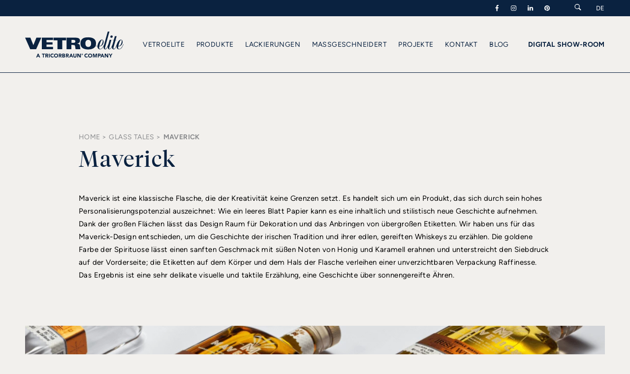

--- FILE ---
content_type: text/html; charset=UTF-8
request_url: https://www.vetroelite.com/de/inspiriert-werden/geschichten-aus-glas/maverick/
body_size: 32342
content:
<!DOCTYPE html>
<html xmlns="http://www.w3.org/1999/xhtml" lang="de" xml:lang="de">
<head>
<meta http-equiv="Content-Type" content="text/html; charset=UTF-8" />
<title>Maverick - Flaschen, die die Identität eines Produkts - Vetroelite</title>
<meta name="description" content="Die Darstellung unserer Ideen, die besten Dekorationstechniken, die interessantesten Etiketten. Lassen Sie sich von Maverick inspirieren. ">
<meta name="keywords" content="">
<meta name="owner" content="Vetroelite">
<meta name="author" content="Vetroelite">
<meta name="webmaster" content="Today">
<meta name="robots" content="index,follow">
<meta name="revisit-after" content="10 days">
<meta name="reply-to" content="info@vetroelite.com">
<meta name="rating" content="General">
<meta name="language" content="it">
<meta name="classification" content="Company">
<meta name="pragma" content="cache">
<meta name="distribution" content="global">
<meta name="copyright" content="©2026 Copyright Vetroelite">

<link rel="alternate" hreflang="it" href="https://www.vetroelite.com/lasciati-ispirare/racconti-di-vetro/maverick/" />
<link rel="alternate" hreflang="en" href="https://www.vetroelite.com/en/get-inspired/glass-tales/maverick/" />
<link rel="canonical" href="https://www.vetroelite.com/de/inspiriert-werden/geschichten-aus-glas/maverick/" />
<link rel="alternate" hreflang="de" href="https://www.vetroelite.com/de/inspiriert-werden/geschichten-aus-glas/maverick/" />
<link rel="alternate" hreflang="fr" href="https://www.vetroelite.com/fr/soyez-inspire/histoires-de-verre/maverick/" />
<link rel="alternate" hreflang="es" href="https://www.vetroelite.com/es/inspirar/historias-de-vidrio/maverick/" />


<meta name="viewport" content="width=device-width, initial-scale=1">
<meta name="format-detection" content="telephone=no">

<meta property="og:title" content="Maverick - Flaschen, die die Identität eines Produkts - Vetroelite" />
<meta property="og:type" content="company" />
<meta property="og:image" content="https://www.vetroelite.com/public/020922-124520-maverick-distillati-vetroelite.webp" />
<meta property="og:image" content="https://www.vetroelite.com/images/facebook_share.webp" />
<meta property="og:url" content="https://www.vetroelite.com/de/inspiriert-werden/geschichten-aus-glas/maverick/" />
<meta property="og:site_name" content="Vetroelite" />
<meta property="og:description" content="Die Darstellung unserer Ideen, die besten Dekorationstechniken, die interessantesten Etiketten. Lassen Sie sich von Maverick inspirieren. " />
<meta property="fb:app_id" content=""/>

<link rel="shortcut icon" href="/favicon.ico"/>
<link href="/apple-touch-icon.png" rel="apple-touch-icon"/>
<link href="/apple-touch-icon-76x76.png" rel="apple-touch-icon" sizes="76x76"/>
<link href="/apple-touch-icon-120x120.png" rel="apple-touch-icon" sizes="120x120"/>
<link href="/apple-touch-icon-152x152.png" rel="apple-touch-icon" sizes="152x152"/>

<link rel="preload" href="/common/font/AmalfiCoast.woff2" as="font" type="font/woff2" crossorigin="anonymous">
<link rel="preload" href="/common/font/Figtree-Bold.woff2" as="font" type="font/woff2" crossorigin="anonymous">
<link rel="preload" href="/common/font/Figtree-ExtraBold.woff2" as="font" type="font/woff2" crossorigin="anonymous">
<link rel="preload" href="/common/font/Figtree-Medium.woff2" as="font" type="font/woff2" crossorigin="anonymous">
<link rel="preload" href="/common/font/Figtree-Regular.woff2" as="font" type="font/woff2" crossorigin="anonymous">
<link rel="preload" href="/common/font/Figtree-SemiBold.woff2" as="font" type="font/woff2" crossorigin="anonymous">
<link rel="preload" href="/common/font/tiempos-fine-light.woff2" as="font" type="font/woff2" crossorigin="anonymous">
<link rel="preload" href="/common/font/tiempos-fine-regular.woff2" as="font" type="font/woff2" crossorigin="anonymous">
<link rel="preload" href="/common/fontello/vetroelite-icons.woff2" as="font" type="font/woff2" crossorigin="anonymous">

<style>
	body {
	margin: 0px;
	padding: 0px;
	background: var(--color-background);
	color: var(--color-black);
}
html {
	overflow-x: hidden;
}

a {
	text-decoration: none;
	color: inherit;
}
img {
	border: none;
}

input:focus,
textarea,
select {
	outline: none;
}
select {
	all:unset;
}


textarea {
  resize: none;
}

h1, h2, h3, h4, h5, h6 {
	font-weight: inherit !important;
	margin: 0;
	padding: 0;
	border: 0;
	font-size: 100%;
	font: inherit;
	vertical-align: baseline;
}

@media all and (max-width: 799px) {
	.desktop {
		display: none !important;
	}	
}
@media all and (min-width: 800px) {
	.mobile {
		display: none !important;
	}	
}


@media screen and (min-width: 800px) {
	.allineamento {
		position: relative;
		width: 92%;
		max-width: 1300px;
		margin: 0 auto;
	}
	.allineamento_stretto {
		max-width: 960px;
		width: 78%;
	}
	.allineamento_menu {
		max-width: 660px;
		width: 78%;
	}
}
@media screen and (max-width: 799px) {
	.allineamento {
		position: relative;
		width: 92%;
		margin: 0 auto;
	}
	.allineamento_stretto {
		width: 92%;
	}
	.allineamento_menu {
		width: 92%;
	}
}
:root {
	--color-background: #F2F0ED;
	--color-black: #000000;
	--color-blue: #0A2240;
	--color-white: #ffffff;
	--color-white-dark: #f8f8f8;
	--color-grey: #858689;
	--color-grey-light: #8D8E90;
	--color-green: #566F55;
	--color-green-light: #B6D1AA;
	--color-border: rgb(112,122,122,.31);
	--color-border-white: rgb(255,255,255,.31);
	--color-shadow: rgb(142,136,136,.75);
	--size-header-links: 13px;
	--size-header-nav: 14px;
}
.t_centrato {
	text-align: center;
}
.bg_chiaro
	{
		background: var(--color-white-dark);
}

.color_greylight {
	color: var(--color-grey-light);
}
.color_black {
	color: var(--color-black);
}
header {
	position: fixed;
	top: 0;
	left: 0;
	width: 100%;
	z-index: 8;
}
header .links {
	position: relative;
	background: var(--color-blue);
	color: var(--color-white);
	font-size: var(--size-header-links);
	border-bottom: solid 1px transparent;
	z-index: 13;
}
header.scroll .links {
	/* border-bottom: solid 1px var(--color-border-white);*/
}
header .links .links_container {
	position: relative;
	display: flex;
	flex-direction: row;
	flex-wrap: nowrap;
	justify-content: flex-end;
	align-items: center;
	padding: 8px 0px;
	text-transform: uppercase;
}
@media screen and (min-width: 800px) {
	header .links .links_container .socials,
	header .links .links_container .text,
	header .links .links_container .search {
		margin-right: 30px;
	}
}
@media screen and (max-width: 799px) {
	header .links .links_container .socials,
	header .links .links_container .text,
	header .links .links_container .search {
		margin-right: 18px;
	}
}
header .links .links_container .socials {
	color: var(--color-white);
	display: flex;
	flex-direction: row;
	flex-wrap: nowrap;
	justify-content: flex-start;
	align-items: flex-start;
}
header .links .links_container .socials a {
	margin-right: 16px;
}
header .links .links_container .language {
	position: relative;
}
header .links .links_container .language .language_label {
	position: relative;
}
header .links .links_container .language .language_selector {
	position: absolute;
	background: var(--color-blue);
	width: 100%;
	padding: 10px 15px;
	transform: translateX(-15px);
	display: none;
}
header .links .links_container .language:hover .language_selector {
	display: block;
}
header .menu {
	position: relative;
	padding: 30px 0;
	border-bottom: solid 1px var(--color-border-white);
	border-top: solid 1px var(--color-border-white);
	z-index: 12;
	transition: all .6s ease;
}
@media screen and (max-width: 799px) {
	header .menu {
		padding: 15px 0;
	}
}
.nocover header .menu,
header.scroll .menu {
	border-bottom: solid 1px var(--color-blue);
}
header.scroll .menu {
	background: var(--color-background);
}
header.menuopen .menu {
	background: var(--color-blue);
	border-bottom: solid 1px var(--color-border-white);
}
header .menu .menu_container {
	position: relative;
	display: flex;
	flex-direction: row;
	flex-wrap: nowrap;
	justify-content: space-between;
	align-items: center;
}
header .menu .menu_container .logo {
	position: relative;
	width: 200px;
}
@media screen and (max-width: 799px) {
	header .menu .menu_container .logo {
		position: relative;
		width: 150px;
	}
}
header .menu .menu_container .logo_container {
	position: relative;
	display: block;
	width: 100%;
	padding-bottom: 26.55%;
	/* background: url('/images/logo-vetroelite.svg');*/
	background-repeat: no-repeat !important;
	background-position: center !important;
	background-size: contain !important;
}

.nocover header .menu .menu_container .logo_container,
header.scroll .menu .menu_container .logo_container {
	/* background: url('/images/logo-vetroelite-blue.svg');*/
}
header .menu .menu_container .logo_container svg {
	width:100%;
	height: auto;
	position: absolute;
	top: 0;
	left: 0;
}
.nocover header .menu .menu_container .logo_container svg path,
header.scroll .menu .menu_container .logo_container svg path{
	fill:  var(--color-blue);
}
/*header.scroll .menu .menu_container .logo_container, */
header.menuopen .menu .menu_container .logo_container svg path {
	fill:var(--color-white);
}
header .menu .menu_container .nav {
	position: relative;
	color: var(--color-white);
	font-size: var(--size-header-nav);
	text-transform: uppercase;
}
.nocover header .menu .menu_container .nav,
header.scroll .menu .menu_container .nav {
	color: var(--color-blue);
}
/*header.scroll .menu .menu_container .nav,*/
header.menuopen .menu .menu_container .nav {
	color: var(--color-white);
}
header .menu .menu_container .external {
	position: relative;
	color: var(--color-white);
	font-size: var(--size-header-nav);
	text-transform: uppercase;
}
.nocover header .menu .menu_container .external,
header.scroll .menu .menu_container .external {
	color: var(--color-blue);
}
/* header.scroll .menu .menu_container .external, */
header.menuopen .menu .menu_container .external {
	color: var(--color-white);
}
header .menu .menu_container .nav ul,
header .menu .menu_container .external ul {
	list-style: none;
	margin: 0;
	padding: 0;
}
header .menu .menu_container .nav ul li,
header .menu .menu_container .external ul li {
	display: inline-block;
	margin-right: 20px;
}
header .menu .menu_container .nav ul li:nth-last-child(1),
header .menu .menu_container .external ul li:nth-last-child(1) {
	margin-right: 0px;
}
header .menu .menu_container .menu_trigger {
	position: relative;
	width: 24px;
	height: 24px;
}
header .menu .menu_container .menu_trigger .menu_trigger_linea {
	position: absolute;
	height: 1px;
	width: 100%;
	background: var(--color-white);
	left: 0;
	transform-origin: 50% 50%;
	transition: all .4s ease-out;
}
.nocover header .menu .menu_container .menu_trigger .menu_trigger_linea {
	background: var(--color-blue);
}
header.scroll .menu .menu_container .menu_trigger .menu_trigger_linea  {
	background: var(--color-blue);

}
header.menuopen .menu .menu_container .menu_trigger .menu_trigger_linea
{
	background: var(--color-white);
}


header .menu .menu_container .menu_trigger .menu_trigger_linea:nth-child(1) {
	top: 20%;
}
header .menu .menu_container .menu_trigger .menu_trigger_linea:nth-child(2) {
	top: 49%;
}
header .menu .menu_container .menu_trigger .menu_trigger_linea:nth-child(3) {
	top: 80%;
}
header.menuopen .menu .menu_container .menu_trigger .menu_trigger_linea:nth-child(1) {
	top: 50%;
	transform: rotate(45deg);
}
header.menuopen .menu .menu_container .menu_trigger .menu_trigger_linea:nth-child(2) {
	opacity: 0;
}
header.menuopen .menu .menu_container .menu_trigger .menu_trigger_linea:nth-child(3) {
	top: 50%;
	transform: rotate(-45deg);
}
header .menu .rollover {
	position: absolute;
	background: var(--color-blue);
	width: 100%;
	display: none;
	z-index: 12;
	top: 113px;
	border-top: solid 1px var(--color-border-white);
}
header .menu .rollover .rollover_item {
	position: relative;
	padding: 80px 0;
}
header .menu .rollover .rollover_item .menu_list {
	position: relative;
}
header .menu .rollover .rollover_item .menu_list .menu_item {
	margin-bottom: 42px;
	color: var(--color-grey);
	transition: all .5s ease;
	text-align: center;
}
header .menu .rollover .rollover_item .menu_list .menu_item:hover {
	color: var(--color-background);
}
header .menu .rollover .rollover_item .menu_list .menu_item .label {

}
header .menu .rollover .rollover_item .menu_list .menu_item .subtitle {
	text-transform: uppercase;
}
header .menu .rollover .rollover_item .category_list {
	position: relative;
	display: flex;
	flex-direction: row;
	flex-wrap: wrap;
	justify-content: space-between;
	align-items: flex-start;
}
header .menu .rollover .rollover_item .category_list .category_item {
	margin-bottom: 35px;
	color: var(--color-grey);
	width: 100%;
	text-align: center;
}
header .menu .rollover .rollover_item .category_list .category_item:hover {
	color: var(--color-background);
}
header .rollover_menu {
	position: absolute;
	/* background: var(--color-blue); */
	width: 100%;
	height: calc(100vh - 40px - 61px);
	transform: translateY(-100vh);
	transition: transform .4s ease-out;
	z-index: 10;
}
@media screen and (max-width: 799px) {

header .rollover_menu {

	background: var(--color-blue);
}
	}
header .rollover_menu.open {
	transform: translateY(0);
}
header .rollover_menu .rollover_menu_container {
	position: absolute;
	padding: 40px 40px;
	width: 100%;
	height: 100%;
	box-sizing: border-box;
	display: flex;
	flex-direction: column;
	flex-wrap: nowrap;
	justify-content: space-between;
	align-items: flex-start;
}
header .rollover_menu .rollover_menu_back {
	position: relative;
	flex: 0 0 auto;
	width: 100%;
	margin-bottom: 40px;
	opacity: 0;
	transition: opacity .4s ease-out;
}
header .rollover_menu.show .rollover_menu_back {
	opacity: 1;
}
header .rollover_menu .rollover_menu_back .arrow {
	margin-top: 0;
	margin-right: 35%;
}
header .rollover_menu .rollover_menu_content {
	position: relative;
	flex: 1 1 100%;
	width: 100%;
	overflow: hidden;
}
header .rollover_menu .rollover_menu_content .layer {
	position: absolute;
	top: 0;
	left: 0;
	width: 100%;
	height: 100%;
	color: var(--color-grey);
	text-transform: uppercase;
	transition: left .4s ease-out;
}
header .rollover_menu .rollover_menu_content .layer.second {
	left: 100%;
}
header .rollover_menu.show .rollover_menu_content .layer.first {
	left: -100%;
}
header .rollover_menu.show .rollover_menu_content .layer.second {
	
}
header .rollover_menu.show .rollover_menu_content .layer.second.active {
	left: 0%;
}
header .rollover_menu .rollover_menu_content .layer .menu_item {
	margin-bottom: 20px;
	display: block;
}
header .rollover_menu .rollover_menu_content .layer .menu_item:nth-last-child(1) {
	margin-bottom: 0px;
}
header .rollover_menu .rollover_menu_content .layer .menu_item .label {
	
}
header .rollover_menu .rollover_menu_content .layer .menu_item .subtext {
	font-style: italic;
}
header .rollover_menu .rollover_menu_digital {
	position: relative;
	flex: 0 0 auto;
	width: 100%;
	margin-top: 40px;
	color: var(--color-white);
	text-transform: uppercase;
	padding-bottom: 30px;
}

.nocover section {
	padding-top: 180px;
}
@media screen and (max-width: 799px) {
    .nocover section {
        padding-top: 130px;
    }
}
section {
	position: relative;
	z-index: 5;
	width: 100%;
}
section .home_slider {
	position: relative;
}
section .home_slider .home_slider_container {
	position: relative;
}
section .home_slider .home_slider_container .home_slider_item {
	position: relative;
	width: 100%;
	min-height: 100vh;
	display: flex;
	flex-direction: row;
	flex-wrap: nowrap;
	justify-content: center;
	align-items: center;
	color: var(--color-white);
	overflow: hidden;
}
section .home_slider .home_slider_container .home_slider_item .video {
	position: absolute;
	width: 100%;
	height: 100%;
	top: 0;
	left: 0;
}
section .home_slider .home_slider_container .home_slider_item .video video {
	position: absolute;
	top: 50%;
	left: 50%;
	width: auto;
	height: auto;
	min-width: 100%;
	min-height: 100%;
	-webkit-transform: translate(-50%, -50%);
	-moz-transform: translate(-50%, -50%);
	-ms-transform: translate(-50%, -50%);
	transform: translate(-50%, -50%);
}
section .home_slider .home_slider_container .home_slider_item .background {
	position: absolute;
	height: 110%;
	width: 110%;
	left: 50%;
	top: 50%;
	transform: translate(-50%, -50%);
	background-position: center !important;
	background-repeat: no-repeat !important;
	background-size: cover !important;
	transition: all 6s ease-out;
	
}
section .home_slider .home_slider_container .home_slider_item.is-selected .background {
	height: 100%;
	width: 100%;
}
section .home_slider .home_slider_container .home_slider_item .shadow {
	position: absolute;
	height: 100%;
	width: 100%;
	left: 0;
	top: 0;
	/* background: var(--color-shadow);  */
}
section .home_slider .home_slider_container .home_slider_item .home_slider_item_container {
	max-width: 450px;
	margin: 0 auto 0 0;
}
section .home_slider .home_slider_container .home_slider_item .home_slider_item_container .section {
	text-transform: uppercase;
	margin-bottom: 5px;
	opacity: 1; /* 1 */
	transition: all .4s ease-out;
	transition-delay: .8s;
}
section .home_slider .home_slider_container .home_slider_item.is-selected .home_slider_item_container .section {
	opacity: 1;
}
section .home_slider .home_slider_container .home_slider_item .home_slider_item_container .title {
	transform: translateX(0px); /* +50px */
	opacity: 1; /* 1 */
	transition: all .4s ease-out;
	transition-delay: .4s;
}
section .home_slider .home_slider_container .home_slider_item.is-selected .home_slider_item_container .title {
	transform: translateX(0px);
	opacity: 1;
}
section .home_slider .home_slider_container .home_slider_item .home_slider_item_container .arrow {
	opacity: 1; /* 0 */
	transition: all .4s ease-out;
	transition-delay: .9s;
}
section .home_slider .home_slider_container .home_slider_item.is-selected .home_slider_item_container .arrow {
	opacity: 1;
}
section .home_slider .home_slider_controller {
	position: absolute;
	bottom: 50px;
	width: 100%;
	left: 0;
}
section .home_slider .home_slider_controller .home_slider_controller_container {
	position: relative;
	display: flex;
	flex-direction: row;
	flex-wrap: nowrap;
	justify-content: flex-start;
	align-items: center;
}
section .home_slider .home_slider_controller .home_slider_controller_container .home_slider_controller_item {
	margin-right: 10px;
	width: 17px;
	cursor: pointer;
}
section .home_slider .home_slider_controller .home_slider_controller_container .home_slider_controller_item img {
	width: 100%;
	height: auto;
}

section .section_cover {
	position: relative;
}
section .section_cover .section_cover_container {
	position: relative;
	display: flex;
	flex-direction: row;
	flex-wrap: nowrap;
	justify-content: center;
	align-items: center;
}
@media screen and (min-width: 800px) {
	section .section_cover .section_cover_container {
		min-height: 800px;
		height: 100vh;
	}
}
@media screen and (max-width: 799px) {
	section .section_cover .section_cover_container {
		height: 100vh;
	}
}
section .section_cover .section_cover_container .background {
	position: absolute;
	height: 100%;
	width: 100%;
	left: 0;
	top: 0;
	background-position: center !important;
	background-repeat: no-repeat !important;
	background-size: cover !important;
}
section .section_cover .section_cover_container .shadow {
	position: absolute;
	height: 100%;
	width: 100%;
	left: 0;
	top: 0;
	/* background: rgb(142,136,136,.75); */
}
section .section_cover .section_cover_container .section_cover_columns {
	display: flex;
	justify-content: flex-start;
	align-items: flex-end;
}
section .section_cover .section_cover_container .section_cover_texts {
	max-width: 450px;
	margin: 0 auto 0 0;
	color: var(--color-white);
}
section .section_cover .section_cover_container .section_cover_columns .section_cover_texts {
	margin: 0 40px 0 0;
}
section .section_cover .section_cover_container .section_cover_texts.medium {
	max-width: 60%;
}
section .section_cover .section_cover_container .section_cover_texts.wide {
	max-width: 100%;
}

@media screen and (min-width: 800px) {
	section .section_cover .section_cover_container .section_cover_columns {
		flex-direction: row;
		flex-wrap: nowrap;
	}
	section .section_cover .section_cover_container .section_cover_texts .section {
		text-transform: uppercase;
		margin-bottom: 10px;
	}
}
@media screen and (max-width: 799px) {
	section .section_cover .section_cover_container .section_cover_columns {
		flex-direction:row;
	}
	section .section_cover .section_cover_container .section_cover_texts.medium {
		max-width: 100%;
	}
section .section_cover .section_cover_container .section_cover_texts .section {
		text-transform: uppercase;
		margin-bottom: 10px;
		flex: 0 0 100%;
	}
	section .section_cover .section_cover_container .section_cover_columns .section_cover_texts {
		flex: 0 0 83%;
	}
	section .section_cover .section_cover_container .section_cover_icon {
		position: absolute;
		top: 70%; 
		right: 6px;
		max-width: 60px;
		z-index: 1;
	}
}
section .section_cover .section_cover_container .section_cover_texts .title {
	
}
section .section_cover .section_cover_container .section_cover_texts .text {
	margin-top: 35px;
}
section .section_cover .section_cover_container .section_cover_texts .quote {
	max-width: 200px;
	width: auto;
	margin: 0 auto;
	text-transform: uppercase;
}
section .section_cover .section_cover_container .section_cover_icon {
	
}
section .section_cover .section_cover_container .section_cover_icon img {
	width: 100%; 
	height: auto;
	display: block;	
	
}

section .section_chromie_indice {
	position: relative;
	padding: 220px 0 90px;
	background: var(--color-blue);
}
section .section_chromie_indice .section_chromie_indice_container {
	position: relative;
	color: var(--color-white);
}
section .section_chromie_indice .section_chromie_indice_container .section_cover_texts {
	position: relative;
}
section .section_chromie_indice .section_chromie_indice_container .section_cover_texts .section {
	position: relative;
	margin-bottom: 40px;
}
section .section_chromie_indice .section_chromie_indice_container .section_cover_texts .title {
	position: relative;
	margin-bottom: 20px;
}
section .section_chromie_indice .section_chromie_indice_container .section_cover_texts .text {
	position: relative;
}
section .section_chromie_indice .section_chromie_indice_container .section_logo {
	position: relative;
	margin: 40px 0;
}
section .section_chromie_indice .section_chromie_indice_container .indice {
	position: relative;
	margin-top: 100px;
}
section .section_chromie_indice .section_chromie_indice_container .indice .indice_item {
	position: relative;
	display: flex;
	flex-direction: row;
	flex-wrap: wrap;
	justify-content: space-between;
	align-items: center;
	margin-bottom: 110px;
}
section .section_chromie_indice .section_chromie_indice_container .indice .indice_item:nth-last-child(1) {
	margin-bottom: 0px; 
}
section .section_chromie_indice .section_chromie_indice_container .indice .indice_item .item_texts {
	position: relative;
	width: 48%;
}
section .section_chromie_indice .section_chromie_indice_container .indice .indice_item .item_texts .chapter {
	position: relative;
	margin-bottom: 50px;
	text-transform: uppercase;
}
section .section_chromie_indice .section_chromie_indice_container .indice .indice_item .item_texts .collection {
	position: relative;
}
section .section_chromie_indice .section_chromie_indice_container .indice .indice_item .item_poster {
	position: relative;
	width: 48%;
}
section .section_chromie_indice .section_chromie_indice_container .indice .indice_item .item_poster .poster_container {
	position: relative;
	margin-bottom: 10px;
}
section .section_chromie_indice .section_chromie_indice_container .indice .indice_item .item_poster .poster {
	position: relative;
	opacity: .5;
	transition: all .3s ease-out;
}
section .section_chromie_indice .section_chromie_indice_container .indice .indice_item:hover .item_poster .poster {
	opacity: 1;
}
section .section_chromie_indice .section_chromie_indice_container .indice .indice_item .item_poster .list_separator {
	position: absolute;
	left: 30px;
	width: 100px;
	height: 2px;
	top: 50%;
	background: var(--color-white);
	opacity: .5;
	z-index: 9;
}
section .section_chromie_indice .section_chromie_indice_container .indice .indice_item .item_poster .list {
	position: absolute;
	top: 50%;
	left: 150px;
	right: 50px;
	z-index: 10;
	transform: translateY(-50%);
}
section .section_chromie_indice .section_chromie_indice_container .indice .indice_item .item_poster .list .list_item {
	position: relative;
	color: var(--color-white);
	opacity: .5;
	text-transform: uppercase;
}
section .section_chromie_indice .section_chromie_indice_container .indice .indice_item .item_poster .list_cta {
	max-width: 270px;
	margin: 0 0 0 auto;
}
@media screen and (max-width: 799px) {
	section .section_chromie_indice {
		padding: 160px 0 90px;
	}
	section .section_chromie_indice .section_chromie_indice_container .indice .indice_item .item_texts {
		width: 100%;
		margin-bottom: 40px;
	}
	section .section_chromie_indice .section_chromie_indice_container .indice .indice_item .item_texts .chapter {
		margin-bottom: 20px;
	}
	section .section_chromie_indice .section_chromie_indice_container .indice .indice_item .item_poster {
		width: 100%;
	}
	section .section_chromie_indice .section_chromie_indice_container .indice .indice_item .item_poster .poster {
		opacity: 1;
	}
	section .section_chromie_indice .section_chromie_indice_container .indice .indice_item .item_poster .list_separator {
		display: none;
	}
	section .section_chromie_indice .section_chromie_indice_container .indice .indice_item .item_poster .list {
		display: none;
	}
	section .section_chromie_indice .section_chromie_indice_container .indice .indice_item .item_poster .list_cta {
		max-width: 220px;
		margin: 0 0 0 auto;
	}
}

section .section_chromie_dettaglio {
	position: relative;
	padding: 150px 0 0px 0;
}
section .section_chromie_dettaglio.sfondo_chiaro {
	background: var(--color-white);
}
section .section_chromie_dettaglio .section_chromie_dettaglio_container {
	position: relative;
}
section .section_chromie_dettaglio .section_chromie_dettaglio_container .text {
	position: relative;
	text-align: center;
	color: var(--color-blue);
}
section .section_chromie_dettaglio .section_chromie_dettaglio_container .title {
	position: relative;
	text-align: center;
	color: var(--color-blue);
}
section .section_chromie_dettaglio .section_chromie_dettaglio_container .gallery {
	position: relative;
}
section .section_chromie_dettaglio .section_chromie_dettaglio_container .slider {
	position: relative;
}
section .section_chromie_dettaglio .section_chromie_dettaglio_container .slider .slider_item {
	width: 25%;
	max-width: 400px;
}
section .section_chromie_dettaglio .section_chromie_dettaglio_container .slider .slider_item .slider_item_padding {
	margin: 125px 80px 0 80px;
}
section .section_chromie_dettaglio .section_chromie_dettaglio_container .slider .slider_item .poster_off {
	position: relative;
	cursor: pointer;
}
section .section_chromie_dettaglio .section_chromie_dettaglio_container .slider .slider_item .poster_on {
	position: relative;
	display: none;
}
section .section_chromie_dettaglio .section_chromie_dettaglio_container .slider .slider_item .label {
	position: relative;
	text-align: center;
	color: var(--color-blue);
	display: none;
	margin-top: 40px;
}
section .section_chromie_dettaglio .section_chromie_dettaglio_container .slider .slider_item.is-selected {
	
}
section .section_chromie_dettaglio .section_chromie_dettaglio_container .slider .slider_item.is-selected .slider_item_padding {
	margin: 0 0px;
}
section .section_chromie_dettaglio .section_chromie_dettaglio_container .slider .slider_item.is-selected .poster_off {
	display: none;
}
section .section_chromie_dettaglio .section_chromie_dettaglio_container .slider .slider_item.is-selected .poster_on {
	display: block;
}
section .section_chromie_dettaglio .section_chromie_dettaglio_container .slider .slider_item.is-selected .label {
	display: block;
}
section .section_chromie_dettaglio .section_chromie_dettaglio_container .cta_showroom {
	position: relative;
	margin: 0 auto;
	max-width: 400px;
}
@media screen and (max-width: 799px) {
	section .section_chromie_dettaglio {
		padding: 90px 0 0px 0;
	}
	section .section_chromie_dettaglio .section_chromie_dettaglio_container .slider .slider_item {
		width: 80%;
		max-width: 230px;
	}
	section .section_chromie_dettaglio .section_chromie_dettaglio_container .slider .slider_item .slider_item_padding {
		margin: 45px 30px 0 30px;
	}
	section .section_chromie_dettaglio .section_chromie_dettaglio_container .cta_showroom {
		max-width: 310px;
	}
}

section .section_chromie_video {
	position: relative;
	padding: 150px 0 0px 0;
	background: linear-gradient(180deg, var(--color-background) 0%, var(--color-background) 65%, var(--color-white) 65%, var(--color-white) 100%);
}
section .section_chromie_video .section_chromie_video_container {
	position: relative;
}
section .section_chromie_video .section_chromie_video_container video {
	width: 100%;
	height: auto;
}

section .home_introduzione {
	position: relative;
	padding: 150px 0 90px;
}
section .home_introduzione .home_introduzione_payoff {
	position: relative;
	text-align: center;
}
section .home_introduzione .home_introduzione_payoff video {
	width: 100%;
	height: auto;
}
section .home_introduzione .home_introduzione_content {
	position: relative;
	color: var(--color-black);
	max-width: 560px;
	margin: 0 auto 0 120px;
}
@media screen and (min-width: 800px) {
	section .home_introduzione .home_introduzione_payoff {
	margin-bottom: 100px;
}
section .home_introduzione .home_introduzione_content {
	margin: 0 auto 0 120px;

	}
}
@media screen and (max-width: 799px) {
	section .home_introduzione .home_introduzione_payoff {
	margin-bottom: 60px;
}
section .home_introduzione .home_introduzione_content {
	margin: 0 auto 0 0px;

	}
}
section .home_prodotti {
	position: relative;
}
section .home_prodotti .section {
	margin: 0 0 0 auto;
}
section .home_prodotti .home_prodotti_slider {
	padding-bottom: 110px;
}
section .home_prodotti .home_prodotti_slider .home_prodotti_slider_container {
}
section .home_prodotti .home_prodotti_slider .home_prodotti_slider_container .home_prodotti_slider_item {
	position: relative;
	width: 60%;
}
section .home_prodotti .home_prodotti_slider .home_prodotti_slider_container .home_prodotti_slider_item .container {
	position: relative;
	margin: 100px 100px 0px 100px;
	padding-bottom: 60px;
}
@media screen and (max-width:799px){
	section .home_prodotti .home_prodotti_slider .home_prodotti_slider_container .home_prodotti_slider_item {
		position: relative;
		width: 70%;
	}
	section .home_prodotti .home_prodotti_slider .home_prodotti_slider_container .home_prodotti_slider_item .container {
		position: relative;
		margin: 30px 30px 0px 30px;
		padding-bottom: 0px;
		/*transition: all .3s ease-out;*/
	}
	section .home_prodotti .home_prodotti_slider .home_prodotti_slider_container .home_prodotti_slider_item.is-selectedXXX .container {
		margin: 10px 0px 0px 0px;
	}
}
@media screen and (min-width:800px){
	section .home_prodotti .home_prodotti_slider .home_prodotti_slider_container .home_prodotti_slider_item .container {
		/*transition: all .9s ease-out;*/
	}
	section .home_prodotti .home_prodotti_slider .home_prodotti_slider_container .home_prodotti_slider_item.is-selectedXXX .container {
		margin: 30px 0px 0px 0px;
	}
}


section .home_prodotti .home_prodotti_slider .home_prodotti_slider_container .home_prodotti_slider_item .title {
	position: relative;
	text-align: center;
	overflow: hidden;
}
section .home_prodotti .home_prodotti_slider .home_prodotti_slider_container .home_prodotti_slider_item .poster {
	padding-top: 0px;
}
section .home_prodotti .home_prodotti_slider .home_prodotti_slider_container .home_prodotti_slider_item .arrow {
	opacity: 1;
}
section .home_prodotti .home_prodotti_slider .home_prodotti_slider_container .home_prodotti_slider_item.is-selectedXXX .arrow {
	opacity: 1;
}
section .home_prodotti .home_prodotti_slider .flickity-page-dots .dot {
	width: 65px;
	height: 4px;
	background: var(--color-grey-light);
	border-radius: 0;
	margin: 0 3px;
}
section .home_prodotti .home_prodotti_slider .flickity-page-dots .dot.is-selected {
	background: var(--color-blue);
}
@media screen and (max-width:799px){
    section .home_prodotti .home_prodotti_slider .flickity-page-dots .dot {
        width: 35px;
    }
}

section .home_segreto {
	position: relative;
	background: var(--color-background);
}
section .home_segreto .home_segreto_container {
	position: relative;
	display: flex;
	
}
section .home_segreto .home_segreto_container .home_segreto_container_texts .title {
	color: var(--color-blue);
	margin-bottom: 30px;
}
section .home_segreto .home_segreto_container .home_segreto_container_texts .text {
	color: var(--color-black);
}
@media screen and (min-width: 800px) {
	section .home_segreto {
        padding: 120px 0;
    }
    section .home_segreto .home_segreto_container {
        flex-direction: row;
        flex-wrap: nowrap;
        justify-content: space-between;
        align-items: flex-start;
    }
    section .home_segreto .home_segreto_container .home_segreto_container_texts {
        width: 40%;
    }
}
@media screen and (max-width: 799px) {
	section .home_segreto {
	    padding: 60px 0;
	}
	section .home_segreto .home_segreto_container {
        flex-direction: column;
        flex-wrap: wrap;
        justify-content: space-between;
        align-items: center;
    }
	section .home_segreto .home_segreto_container .home_segreto_container_texts {
        width: 100%;
    }
	section .home_segreto .home_segreto_container .home_segreto_container_texts:nth-last-child(1) {
        margin-top: 30px;
    }
}

section .home_tailormade {
	position: relative;
	background: var(--color-white);
}
section .home_tailormade .home_tailormade_container {
	position: relative;
	display: flex;
	
}
section .home_tailormade .home_tailormade_container .home_tailormade_texts .title {
	color: var(--color-blue);
	margin-bottom: 30px;
}
section .home_tailormade .home_tailormade_container .home_tailormade_texts .text {
	color: var(--color-black);
}


@media screen and (min-width: 800px) {
	section .home_tailormade {
        padding: 120px 0;
    }
    section .home_tailormade .home_tailormade_container {
        flex-direction: row;
        flex-wrap: nowrap;
        justify-content: space-between;
        align-items: center;
    }
    section .home_tailormade .home_tailormade_container .home_tailormade_texts {
        width: 40%;
    }
    section .home_tailormade .home_tailormade_container .home_tailormade_poster {
        width: 50%;
    }
}
@media screen and (max-width: 799px) {
	section .home_tailormade {
	    padding: 60px 0;
	}
	section .home_tailormade .home_tailormade_container {
        flex-direction: column;
        flex-wrap: nowrap;
        justify-content: space-between;
        align-items: center;
    }
	section .home_tailormade .home_tailormade_container .home_tailormade_texts {
        width: 100%;
    }
	section .home_tailormade .home_tailormade_container .home_tailormade_poster {
        width: 100%;
        margin-top: 50px;
    }
}
section .home_getinspired {
	position: relative;
}

section .home_getinspired .home_getinspired_container {
	position: relative;
	display: flex;
}

section .home_getinspired .home_getinspired_container .home_getinspired_texts .title {
	color: var(--color-blue);
	margin-bottom: 30px;
}
section .home_getinspired .home_getinspired_container .home_getinspired_texts .text {
	color: var(--color-black);
}

@media screen and (min-width: 800px) {
	section .home_getinspired {
	padding: 120px 0;
}
	section .home_getinspired .home_getinspired_container {
	flex-direction: row;
	flex-wrap: nowrap;
	justify-content: space-between;
	align-items: stretch;
}
section .home_getinspired .home_getinspired_container .home_getinspired_texts {
	width: 40%;
	order: 2;
}
	section .home_getinspired .home_getinspired_container .home_getinspired_poster {
	width: 50%;
	order: 1;
}
}
@media screen and (max-width: 799px) {
	section .home_getinspired {
	padding: 60px 0;
}
	section .home_getinspired .home_getinspired_container {
	flex-direction: column;
	flex-wrap: nowrap;
	justify-content: space-between;
	align-items: center;
}
	section .home_getinspired .home_getinspired_container .home_getinspired_texts {
	width: 100%;

}
	section .home_getinspired .home_getinspired_container .home_getinspired_poster {
	width: 100%;
	margin-top: 65px;
}
}
section .home_fiere {
	position: relative;
	background: var(--color-background);

}

section .home_fiere .home_fiere_container {
	position: relative;
	display: flex;
}

section .home_fiere .home_fiere_container .home_fiere_texts .title {
	color: var(--color-blue);
	margin-bottom: 30px;
}
section .home_fiere .home_fiere_container .home_fiere_texts .text {
	color: var(--color-black);
}

@media screen and (min-width: 800px) {
	section .home_fiere {
	padding: 120px 0;
}
	section .home_fiere .home_fiere_container {
	flex-direction: row;
	flex-wrap: nowrap;
	justify-content: space-between;
	align-items: stretch;
}
section .home_fiere .home_fiere_container .home_fiere_texts {
	width: 40%;
	order: 2;
}
	section .home_fiere .home_fiere_container .home_fiere_poster {
	width: 50%;
	order: 1;
}
}
@media screen and (max-width: 799px) {
	section .home_fiere {
	padding: 60px 0;
}
	section .home_fiere .home_fiere_container {
	flex-direction: column;
	flex-wrap: nowrap;
	justify-content: space-between;
	align-items: center;
}
	section .home_fiere .home_fiere_container .home_fiere_texts {
	width: 100%;

}
	section .home_fiere .home_fiere_container .home_fiere_poster {
	width: 100%;
	margin-top: 65px;
}
}

section .home_prodottiCategorie {
    position: relative;
	background: var(--color-background);
}
section .home_prodottiCategorie .home_prodottiCategorie_container {
    position: relative;
	display: flex;
	flex-wrap: wrap;
	justify-content: space-between;
	align-items: flex-start;
}
section .home_prodottiCategorie .home_prodottiCategorie_container .home_prodottiCategorie_item {
    position: relative;
    width: 48%;
    margin-bottom: 4%;
    aspect-ratio: 1.4;
	display: flex;
	flex-wrap: nowrap;
	justify-content: center;
	align-items: center;
}
section .home_prodottiCategorie .home_prodottiCategorie_container .home_prodottiCategorie_item .background {
    position: absolute;
    top: 0;
    left: 0;
    width: 100%;
    height: 100%;
    background-position: center !important;
    background-repeat: no-repeat !important;
    background-size: cover !important;
}
section .home_prodottiCategorie .home_prodottiCategorie_container .home_prodottiCategorie_item .shadow {
    position: absolute;
    top: 0;
    left: 0;
    width: 100%;
    height: 100%;
    background: rgba(0,0,0,.15);
}
section .home_prodottiCategorie .home_prodottiCategorie_container .home_prodottiCategorie_item .content {
    position: relative;
    margin: 0 5%;
}
section .home_prodottiCategorie .home_prodottiCategorie_container .home_prodottiCategorie_item .content .title {
    position: relative;
    margin-bottom: 20px;
}
section .home_prodottiCategorie .home_prodottiCategorie_container .home_prodottiCategorie_item .content .arrow {
    position: relative;
    opacity: 0;
    transition: all .4s ease-out;
}
section .home_prodottiCategorie .home_prodottiCategorie_container .home_prodottiCategorie_item:hover .content .arrow {
    opacity: 1;
}
@media screen and (min-width: 800px) {
    section .home_prodottiCategorie .home_prodottiCategorie_container {
        padding: 0px 0 80px 0;
    }
}
@media screen and (max-width: 799px) {
    section .home_prodottiCategorie .home_prodottiCategorie_container {
        padding: 0px 0 60px 0;
    }
    section .home_prodottiCategorie .home_prodottiCategorie_container .home_prodottiCategorie_item {
        width: 100%;
        margin-bottom: 4%;
    }
	section .home_prodottiCategorie .home_prodottiCategorie_container .home_prodottiCategorie_item .content .arrow {
		opacity: 1;
	}
}

section .home_journal {
	position: relative;
	background: var(--color-background);
	border-top: solid 1px var(--color-border);
	border-bottom: solid 1px var(--color-border);
}
section .home_journal .home_journal_container {
	display: flex;
	
	flex-wrap: nowrap;
	justify-content: space-between;
	align-items: flex-start;
}

section .home_journal .home_journal_container .home_journal_intro .title {
	color: var(--color-blue);
}

section .home_journal .home_journal_container .home_journal_list .home_journal_slider {
	position: relative;
}

section .home_journal .home_journal_container .home_journal_list .home_journal_slider .home_journal_slider_item:nth-last-child(1) {
	margin-right: 0;
}
@media screen and (min-width: 800px) {
	section .home_journal {
	padding: 120px 0 60px 0;

}
	section .home_journal .home_journal_container {
	flex-direction: row;
}
	section .home_journal .home_journal_container .home_journal_intro {
	width: 33%;
}
	section .home_journal .home_journal_container .home_journal_list {
	width: 60%;
}
	section .home_journal .home_journal_container .home_journal_list .home_journal_slider .home_journal_slider_item {
	width: 47%;
	margin-right: 6%;
}
}
@media screen and (max-width: 799px) {
	section .home_journal {
	padding: 60px 0;

}
	section .home_journal .home_journal_container {
	flex-direction: column;
}
	section .home_journal .home_journal_container .home_journal_intro {
	width: 100%;
}
	section .home_journal .home_journal_container .home_journal_list {
	width: 100%;
	margin-top: 30px;
}
	section .home_journal .home_journal_container .home_journal_list .home_journal_slider .home_journal_slider_item {
	width: 85%;
	margin-right: 6%;
}
}
section .home_journal .home_journal_container .home_journal_list .home_journal_slider .home_journal_slider_item .poster {
	
}
section .home_journal .home_journal_container .home_journal_list .home_journal_slider .home_journal_slider_item .label {
	margin-top: 30px;
	text-transform: uppercase;
	color: var(--color-blue);
}
section .home_journal .home_journal_container .home_journal_list .home_journal_controller {
	position: relative;
	display: flex;
	flex-direction: row;
	flex-wrap: wrap;
	justify-content: flex-end;
	align-items: flex-start;
	padding-top: 60px;
}
section .home_journal .home_journal_container .home_journal_list .home_journal_controller .home_journal_controller_item {
	margin-left: 20px;
	cursor: pointer;
}

section .module_textimage {
	position: relative;
}
section .module_textimage .block_container {
	position: relative;
	display: flex;
	
	flex-wrap: wrap;

}
section .module_textimage .block_container .title {
	color: var(--color-blue);
	margin-bottom: 30px;
	flex: 1 1 100%;
}
section .module_textimage .block_container .text {
	color: var(--color-black);
}

@media screen and (min-width: 800px) {
	section .module_textimage {
	padding: 120px 0;
}
	section .module_textimage .block_container {
	flex-direction: row;
	justify-content: space-between;
	align-items: flex-start;	
}
	section .module_textimage .block_container .column {
	width: 46%;
}	
	section.tailormade .module_textimage .block_container .column {
	width: 50%;
}
	section.tailormade .module_textimage .block_container .column.txt {
		box-sizing: border-box;
		padding: 0px 0px 0 70px;
}	
	section.tailormade .module_textimage .block_container.disp .column.txt {
		box-sizing: border-box;
		padding: 0px 70px 0 0px;
}
	section .module_textimage .block_container.mondo .column.txt {
	width: 60%;
}
	section .module_textimage .block_container.mondo .column.img {
	width: 33%;
}	
section .module_textimage .block_container .column.text_wide {
	width: 70%;
}
section .module_textimage .block_container .column.poster_short {
	width: 25%;
}
section .module_textimage .block_container .title_full {
	width: 100%;
	text-align: center;
}
}
@media screen and (max-width: 799px) {
	section .module_textimage * {
		box-sizing: border-box;
	}
	section .module_textimage {
	padding: 60px 0;
}
	section .module_textimage .block_container {
	justify-content: space-between;
	align-items: flex-start;	
	flex-direction: column-reverse;
}
	section .module_textimage .block_container.row {
flex-direction: row-reverse;
}	
	section .module_textimage .block_container.row_mob {
flex-direction: row;
}
	section .module_textimage .block_container.col {
flex-direction: column-reverse;
}
	section .module_textimage .block_container.col:nth-child(2) {
	flex-direction: column;
}
	section .module_textimage .block_container .column {
	width: 100%;
	
}
section .module_textimage .block_container .column.text_wide {
	width: 75%;
}
section .module_textimage .block_container .column.poster_short {
	width: 25%;
}
	@media screen and (min-width: 800px) {
	section .module_textimage .block_container .column .poster {
	margin-top: 20px;
	flex: 0 0 20%;
    margin-left: 20px;
}
}
@media screen and (max-width: 799px) {
	section .module_textimage .block_container .column .poster {
		margin-top: 20px;
		flex: 0 0 20%;
		margin-left: 50%;
	}
	section .module_textimage .block_container .column:nth-child(1) {
		display: flex;
		flex-direction: column;
	}
	section .module_textimage .block_container .column .spacer_miniatura {
		display: none;
	}
	section .module_textimage .block_container .column .poster:nth-child(1) {
		order: 1;
		margin-left: 0%;
		margin-right: 0%;
	}
	section .module_textimage .block_container .column .poster.margin_left {
		order: 0;
	}
	section .module_textimage .block_container .column .ultimo_item {
		order: 3;
		margin-top: 20px;
	}
}
section .module_textimage .block_container .title_full {
	width: 100%;
	text-align: left;
	order: 1;
}
	section .module_textimage .block_container .column.order1 {
		order: 1;
	}
section .module_textimage .block_container .text {
	
	
	}
}
@media screen and (min-width: 800px) {
section .module_textimage .block_container.alternate:nth-child(even) .column:nth-child(1) {
	order: 2;
}
section .module_textimage .block_container.alternate:nth-child(even) .column:nth-child(2) {
	order: 1;
}
}



@media screen and (min-width: 800px) {
	section .graphic_comparation {
		position: relative;
	}
}
@media screen and (max-width: 799px) {
	section .graphic_comparation {
		position: relative;
	}
}
	
	
@media screen and (min-width: 800px) {
	section .module_fulltext {
		position: relative;
		padding: 90px 0;
	}
	section .module_textimage .block_container .column .margin_left {
		margin-left: 40%;
	}
	section .module_textimage .block_container .column .margin_left.cta_next {
		margin-left: 40%;
	}
	section.tailormade .module_textimage .block_container.disp .column .margin_left {
		margin-left: 0px;
		margin-right: 40%;
	}
	section.tailormade .module_textimage .block_container.disp .column .margin_left.cta_next {
		margin-right: 0%;
	}
	section .module_textimage .block_container .column .margin_right {
		margin-right: 40%;
	}
}
@media screen and (max-width: 799px) {
	section .module_fulltext {
	position: relative;
	padding: 30px 0;
}
section .module_textimage .block_container .column .margin_left {
	margin-left: 0;
}
section .module_textimage .block_container .column .margin_right {
	margin-right: 0;
}
}
section .module_fulltext.background_sostenibilita {
	background: var(--color-green);
}
section .module_fulltext .block_container {
	position: relative;
}
section .module_fulltext .block_container .section {
	color: var(--color-grey-light);
	margin-bottom: 10px;
}
section .module_fulltext .block_container .title {
	color: var(--color-blue);
}
section .module_fulltext .block_container .subtitle {
	color: var(--color-blue);
	text-transform: uppercase;
}
section .module_fulltext .block_container .quote {
	color: var(--color-grey-light);
	
}
section .module_fulltext .block_container .text {
	color: var(--color-black);
	margin-top: 30px;
}
section .module_fulltext .block_container .outline {
	margin-top: 30px;

}
@media screen and (min-width: 800px) {
	section .module_fulltext .block_container .text {
		margin: 0px 15%;
	}
	section .module_fulltext .block_container .text.nomargin {
		margin: 0px ;
	}
	section .module_fulltext .block_container .text.top40 {
		margin-top: 40px ;
	}
	section .module_fulltext .block_container .text.top10 {
		margin-top: 15px ;
	}
	section .module_fulltext .block_container .quote {
 	margin-left: 70%;
    margin-top: 15px;
}
}
@media screen and (max-width: 799px) {
		section .module_fulltext .block_container .text {
	margin: 0px;
	margin-top: 20px

}
	section .module_fulltext .block_container .outline {
	margin-top: 5px;
	margin-bottom: 25px;
}
		section .module_fulltext .block_container .quote {
 	margin-left:50%;
    margin-top: 15px;
}
}

.module_fulltext .block_container .collabo
{
	text-align: center; 
	text-transform: uppercase;
	color:  var(--color-grey);
}
.module_fulltext .block_container .poster.halfwidth {
	width: 50%; 
	margin: auto;
	
}



section .module_fulltext.background_sostenibilita .block_container .title,
section .module_fulltext.background_sostenibilita .block_container .text {
	color: var(--color-white);
}
section .module_fulltext.background_sostenibilita .block_container .widget {
	color: var(--color-green-light);
}
section .module_fulltext .block_container .widget_container {
	position: relative;
	display: flex;

	flex-wrap: nowrap;

	margin-top: 50px;
}
section .module_fulltext .block_container .widget_container .widget {
	position: relative;
	text-align: center;
}
section .module_fulltext .block_container .widget_container .widget .icon {
	max-width: 120px;
	margin: 0 auto;
}
@media screen and (min-width: 800px) {
	section .module_fulltext .block_container .widget_container {
	flex-direction: row;
	justify-content: space-between;
	align-items: flex-start;
}
section .module_fulltext .block_container .widget_container .widget {
	width: 28%;

	}
}
@media screen and (max-width: 799px) {
		section .module_fulltext .block_container .widget_container {
	flex-direction: column;
	justify-content:center;
	align-items: center;
}
	section .module_fulltext .block_container .widget_container .widget {
	width: 100%;
		margin-bottom: 30px;

	}
}

section .module_fulltext .block_container .details {
	position: relative;
	display: flex;
	
	
}
section .module_fulltext .block_container .details .column {
	width: 46%;
	color: var(--color-black);
}
@media screen and (min-width: 800px) {
section .module_fulltext .block_container .details {
	flex-direction: row;
	flex-wrap: nowrap;
	justify-content: space-between;
	align-items: flex-start;
}
	section .module_fulltext .block_container .details .column:nth-child(1) {
	text-align: right;
}
}
@media screen and (max-width: 799px) {
	section .module_fulltext .block_container .details .column {
		width: 70%;
	}
	section .module_fulltext .block_container .details {
	flex-direction: column;
	flex-wrap: nowrap;
	justify-content: center;
	align-items: center;
}
}

section .module_fulltext .block_container .downloads {
	display: flex;
	flex-direction: row;
	flex-wrap: wrap;
	justify-content: space-between;
	align-items: flex-start;
}
section .module_fulltext .block_container .downloads.centrato {
	justify-content: center;
}
	section .module_fulltext .block_container .downloads .download_item {
	margin-bottom: 15px;
		color: var(--color-grey);}

@media screen and (min-width: 800px) {
	section .module_fulltext .block_container .downloads .download_item {
	width: 48%;
	}
}@media screen and (max-width: 799px) {
	section .module_fulltext .block_container .downloads .download_item {
	width: 100%;
	}
}

section .module_fulltext .block_container .downloads .download_item.full {
	width: 100%;
    justify-content: center;
}

section .module_fulltext .block_container .cat_download {
	margin: 30px 0px;
	width: 100%;
}
@media screen and (min-width:800px) {
	section .module_fulltext .block_container .cat_download h3 {
	font-size: 21px;
	color: var(--color-blue);
				font-family: "Tiempos Fine Regular";
    letter-spacing: 0.05em;

}
}
@media screen and (max-width:799px) {
	section .module_fulltext .block_container .cat_download h3 {
	font-size: 18px;
	color: var(--color-blue);
				font-family: "Tiempos Fine Regular";
    letter-spacing: 0.05em;

}
}  


section .getinspired_listing {
	position: relative;
	
}
section .getinspired_listing .getinspired_container {
	position: relative;
	display: flex;
	flex-direction: row;
	flex-wrap: wrap;
	justify-content: flex-start;
	align-items: flex-start;
}
@media screen and (min-width: 800px) {
	section .getinspired_listing {
		padding: 90px 0;
	}
	section .getinspired_listing.nomargin {
		padding: 0px 0 90px 0 !important;
	}
	section .getinspired_listing .getinspired_container .get_inspired_item {
	position: relative;
	width: 30%;
	margin-bottom: 60px;
		margin-right: 5%;
}
	section .getinspired_listing .getinspired_container .get_inspired_item:nth-child(3n) {
		margin-right: 0;
	}
	section .getinspired_listing .getinspired_container .get_inspired_item.wide {
	width: 48%;
		margin-right: 4%;
}
	section .getinspired_listing .getinspired_container .get_inspired_item.wide:nth-child(2n) {
		margin-right: 0;
	}
}
@media screen and (max-width: 799px) {
	section .getinspired_listing {
		padding: 20px 0;
	}
	section .getinspired_listing.nomargin {
		padding: 0px 0 20px 0 !important;
	}
	section .getinspired_listing .getinspired_container .get_inspired_item {
	position: relative;
	width: 100%;
	margin-bottom: 60px;
}
	section .getinspired_listing .getinspired_container .get_inspired_item.wide {
		width: 100%;
	margin-bottom: 60px;
}
}


section .getinspired_listing .getinspired_container .get_inspired_item .poster {
	margin-bottom: 15px;
}
section .getinspired_listing .getinspired_container .get_inspired_item .tag {
	color: var(--color-grey);
}
section .getinspired_listing .getinspired_container .get_inspired_item .title {
	margin-bottom: 15px;
	color: var(--color-blue);
}
section .getinspired_listing .getinspired_container .get_inspired_item .text {
	margin-bottom: 25px;
	color: var(--color-black);
}

section .filtri_accordion {
	position: relative;
}
section .filtri_accordion .filtri_item {
	position: relative;
}
section .filtri_accordion .filtri_item:nth-child(n+2) {
	display: none;
}

section .getinspired_filtri {
	position: relative;
	border-bottom: solid 1px var(--color-border);
}
section .getinspired_filtri .getinspired_filtri_container {
	position: relative;
	display: flex;

	flex-wrap: wrap;
	justify-content: flex-start;
	padding-bottom: 15px;
}
@media screen and (min-width: 800px) {
	section .getinspired_filtri .getinspired_filtri_container {
	flex-direction: row;
	align-items: flex-end;

}
}
@media screen and (max-width: 799px) {
	section .getinspired_filtri .getinspired_filtri_container {
	flex-direction:column;
	align-items: flex-start;
	}
}
section .getinspired_filtri .getinspired_filtri_container .item {
	text-transform: uppercase;
	flex-grow: 0;
	margin-right: 50px;
	color: var(--color-grey);
	cursor: pointer;
}
section .getinspired_filtri .getinspired_filtri_container .item.filtri_trigger {
	flex-grow: 1;
	text-align: right;
	margin-right: 0px;
	cursor: pointer;
}
@media screen and (min-width: 800px) {

}
@media screen and (max-width: 799px) {
	section .getinspired_filtri .getinspired_filtri_container .item {
		color: #0A2240;
		line-height: 26px;

	}
section .getinspired_filtri .getinspired_filtri_container .item.filtri_trigger {
	position: absolute;
	bottom: 15px;
	right: 0;
	font-family: 'Figtree ExtraBold', 'Arial';
	color: #0A2240;
	
}
}
section .getinspired_filtri .getinspired_filtri_container .item.active {
	color: var(--color-blue);
}
section .getinspired_filtri .getinspired_filtri_container .item .number {
	vertical-align: super;
	font-size: smaller;
}

section .story {
	position: relative;
}
section .story .story_elements {
	position: relative;
}
section .story .story_timeline_placeholder {
	position: relative;
	height: calc(100vh - 220px);
	width: 100%;
	z-index: 1;
}
section .story .story_allineamento {
	position: sticky;
	top: 220px;
	left: 0;
	width: 100%;
	height: calc(100vh - 220px);
	display: flex;
	flex-direction: column;
	flex-wrap: nowrap;
	justify-content: flex-start;
	align-items: flex-start;
	z-index: 2;
}
section .story .story_container {
	position: sticky;
	top: 190px;
	height: calc(100vh - 300px);
}
@media screen and (max-width: 799px) {
	section .story .story_allineamento {
		top: 140px;
		height: calc(100vh - 140px);
	}
	section .story .story_container {
		top: 140px;
		height: calc(100vh - 200px);
	}
}
section .story .story_timeline {
	position: relative;
	flex: 1 1 100%;
	width: 100%;
	overflow: hidden;
	z-index: 2;
}
section .story .story_timeline .story_timeline_item {
	position: absolute;
	width: 100%;
	height: 100%;
	z-index: 2;
}
section .story .story_timeline .story_timeline_item:nth-child(1) {
	left: 0;
}
section .story .story_timeline .story_timeline_item:nth-child(2) {
	left: 100%;
}
section .story .story_timeline .story_timeline_item:nth-child(3) {
	left: 200%;
}
section .story .story_timeline .story_timeline_item:nth-child(4) {
	left: 300%;
}
section .story .story_timeline .story_timeline_item:nth-child(5) {
	left: 400%;
}
section .story .story_timeline .story_timeline_item:nth-child(6) {
	left: 500%;
}
section .story .story_timeline .story_timeline_item .slide {
	position: absolute;
	opacity: .5;
	top: 50%;
	left: 50%;
	transform: translate(-50%, -50%);
	z-index: 10;
	pointer-events: none;
}
section .story .story_timeline .story_timeline_item .slide.show {
	opacity: .5;
}
@media screen and (max-width: 799px) {
	section .story .story_timeline .story_timeline_item .slide {
		display: none;
	}
}
section .story .story_timeline .story_timeline_item .slide img {
	height: auto;
	width: 100%;
}
section .story .story_timeline .story_timeline_item .text {
	position: absolute;
	top: 50%;
	left: 50%;
	width: 80%;
	max-width: 800px;
	z-index: 11;
	text-align: center;
	transform: translate(-50%, -50%);
}
section .story .story_timeline .story_timeline_item .text span {
	border-bottom: dotted 1px var(--color-blue);
}
@media screen and (max-width: 799px) {
	section .story .story_timeline .story_timeline_item .text {
		width: 70%;
	}
}

@media screen and (min-width: 800px) {
	section .story .story_controller {
		position: relative;
		flex: 0 0 140px;
		width: 100%;
		display: flex;
		flex-direction: row;
		flex-wrap: nowrap;
		justify-content: center;
		align-items: center;
	}
	section .story .story_controller .story_controller_item {
		position: relative;
		margin-right: 120px;
	}
}
@media screen and (max-width: 799px) {
	section .story .story_controller {
		position: relative;
		flex: 0 0 70px;
		width: 100%;
		display: flex;
		flex-direction: row;
		flex-wrap: nowrap;
		justify-content: center;
		align-items: center;
	}
	section .story .story_controller .story_controller_item {
		position: relative;
		margin-right: 10px;
	}
}
section .story .story_controller {
	z-index: 5;
}
section .story .story_controller .line {
	position: absolute;
	top: 50%;
	left: 0;
	width: 100%;
	height: 1px;
	background: var(--color-border);
	z-index: 1;
}

section .story .story_controller .story_controller_item.last,
section .story .story_controller .story_controller_item:nth-last-child(1) {
	margin-right: 0;
}
section .story .story_controller .story_controller_item .icon {
	position: absolute;
	top: 50%;
	left: 50%;
	transform: translate(-50%, -50%);
}
section .story .story_controller .story_controller_item .icon img {
	display: block;
}
section .story .story_controller .story_controller_item .icon.off {
	opacity: 1;
}
section .story .story_controller .story_controller_item.active .icon.off {
	opacity: 0;
}
section .story .story_controller .story_controller_item .icon.on {
	opacity: 0;
}
section .story .story_controller .story_controller_item.active .icon.on {
	opacity: 1;
}
section .story .story_controller .story_controller_item .label {
	position: relative;
	transform: translateY(-30px);
	color: var(--color-grey);
	text-transform: uppercase;
}
section .story .story_controller .story_controller_item.active .label {
	color: var(--color-blue);
}
@media screen and (min-width:800px) {
	
section .story .story_sfumatura {
	position: absolute;
	z-index: 3;
	top: 0;
	height: 100%;
	width: 220px;
}
}
@media screen and (max-width:799px) {
	
section .story .story_sfumatura {
	position: absolute;
	z-index: 3;
	top: 0;
	height: 100%;
	width: 60px;
}
}

section .story .story_sfumatura.left {
	left: 0;
	/* Permalink - use to edit and share this gradient: https://colorzilla.com/gradient-editor/#f2f0ed+20,f2f0ed+100&1+20,0+100 */
	background: -moz-linear-gradient(left,  rgba(242,240,237,1) 20%, rgba(242,240,237,0) 100%); /* FF3.6-15 */
	background: -webkit-linear-gradient(left,  rgba(242,240,237,1) 20%,rgba(242,240,237,0) 100%); /* Chrome10-25,Safari5.1-6 */
	background: linear-gradient(to right,  rgba(242,240,237,1) 20%,rgba(242,240,237,0) 100%); /* W3C, IE10+, FF16+, Chrome26+, Opera12+, Safari7+ */
	filter: progid:DXImageTransform.Microsoft.gradient( startColorstr='#f2f0ed', endColorstr='#00f2f0ed',GradientType=1 ); /* IE6-9 */
}
section .story .story_sfumatura.right {
	right: 0;
	/* Permalink - use to edit and share this gradient: https://colorzilla.com/gradient-editor/#f2f0ed+0,f2f0ed+80&0+0,1+80 */
	background: -moz-linear-gradient(left,  rgba(242,240,237,0) 0%, rgba(242,240,237,1) 80%); /* FF3.6-15 */
	background: -webkit-linear-gradient(left,  rgba(242,240,237,0) 0%,rgba(242,240,237,1) 80%); /* Chrome10-25,Safari5.1-6 */
	background: linear-gradient(to right,  rgba(242,240,237,0) 0%,rgba(242,240,237,1) 80%); /* W3C, IE10+, FF16+, Chrome26+, Opera12+, Safari7+ */
	filter: progid:DXImageTransform.Microsoft.gradient( startColorstr='#00f2f0ed', endColorstr='#f2f0ed',GradientType=1 ); /* IE6-9 */
}

.prodotti_filtri {
	position: fixed;
	top: 0;
	right: -550px;
	width: 550px;
	height: 100%;
	background: #F8F8F8;
	z-index: 200;
	overflow-y: scroll;
	transition: right .6s ease-out;
}
.prodotti_filtri.open {
	right: 0;
}
.prodotti_filtri .prodotti_filtri_container {
	padding: 40px 30px;
}
.prodotti_filtri .prodotti_filtri_container .prodotti_filtri_close_panel {
	text-align: right;
	margin-bottom: 40px;
	padding: 0px 0px;
}
.prodotti_filtri .prodotti_filtri_container .prodotti_filtri_close {
	text-align: right;
	color: var(--color-grey);
	padding: 0px 25px;
	display: flex;
	flex-direction: row;
	flex-wrap: nowrap;
	justify-content: space-between;
	align-items: center;
}
.prodotti_filtri .prodotti_filtri_container .prodotti_filtri_close .link {
	position: relative;
}
.prodotti_filtri .prodotti_filtri_container .prodotti_filtri_item {
	margin-top: 40px;
	padding: 0px 25px;
}
.prodotti_filtri .prodotti_filtri_container .prodotti_filtri_item .label {
	background: url('/images/ico-filtri-open.svg');
	background-position: right center !important;
	background-repeat: no-repeat !important;
	color: var(--color-grey);
	cursor: pointer;
}
.prodotti_filtri .prodotti_filtri_container .prodotti_filtri_item .label.open {
	background: url('/images/ico-filtri-close.svg');
}
.prodotti_filtri .prodotti_filtri_container .prodotti_filtri_item .items {
	position: relative;
	display: flex;
	flex-direction: row;
	flex-wrap: wrap;
	justify-content: flex-start;
	align-items: flex-start;
}
.prodotti_filtri .prodotti_filtri_container .prodotti_filtri_item .items .item {
	width: 45%;
	margin-right: 5%;
	margin-top: 20px;
	color: var(--color-grey);
	cursor: pointer;
}
.prodotti_filtri .prodotti_filtri_container .prodotti_filtri_item .items .item.active {
	color: var(--color-blue);
}
@media screen and (max-width: 799px) {
	.prodotti_filtri {
		right: -100%;
		width: 100%;
	}
	.prodotti_filtri .prodotti_filtri_container {
		padding: 20px 10px;
	}
	.prodotti_filtri .prodotti_filtri_container .prodotti_filtri_close {
		padding: 0px 10px;
	}
	.prodotti_filtri .prodotti_filtri_container .prodotti_filtri_item {
		margin-top: 40px;
		padding: 0px 20px;
	}
}

section .prodotti_search {
    position: relative;
}
section .prodotti_search .prodotti_search_container {
    position: relative;
    display: flex;
	flex-direction: row;
	flex-wrap: wrap;
	justify-content: space-between;
	align-items: flex-start;
    padding: 60px 0 60px 0;
}
@media screen and (max-width: 799px) {
    section .prodotti_search .prodotti_search_container {
        padding: 20px 0 40px 0;
    }
}
section .prodotti_search .prodotti_search_filtri_attivi {
    position: relative;
    width: 74.32%;
    margin-left: 25.68%;
    order: 1;
    display: flex;
	flex-direction: row;
	flex-wrap: nowrap;
	justify-content: space-between;
	align-items: flex-start;
}
section .prodotti_search .prodotti_search_filtri_attivi .list_filtri {
    position: relative;
    flex-grow: 1;
    display: flex;
	flex-direction: row;
	flex-wrap: wrap;
	justify-content: flex-start;
	align-items: flex-start;
    margin-top: 20px;
}
section .prodotti_search .prodotti_search_filtri_attivi .list_filtri #filtroItemMastro {
    display: none;
}
section .prodotti_search .prodotti_search_filtri_attivi .list_filtri .filtro_item {
    position: relative;
    margin-right: 20px;
    margin-bottom: 10px;
    color: var(--color-grey);
    text-transform: uppercase;
	background: var(--color-white);
	padding: 6px 12px;
}
section .prodotti_search .prodotti_search_filtri_attivi .list_filtri .filtro_item::after {
    font-family: "vetroelite-icons";
    content: '\E80D';
    margin-left: 22px;
    color: var(--color-blue);
}
section .prodotti_search .prodotti_search_filtri_attivi .remove_filtri {
    position: relative;
    flex-grow: 0;
}
section .prodotti_search .prodotti_search_filtri_attivi .remove_filtri .arrow {
    margin-top: 15px;
    margin-bottom: 15px;
	white-space: nowrap;
}
@media screen and (max-width: 799px) {
	section .prodotti_search .prodotti_search_filtri {
		position: fixed;
		width: 100%;
		height: 100dvh;
		z-index: 200;
		top: 0;
		left: 100%;
		background: var(--color-white);
		overflow-y: scroll;
	}
	section.filtriOpen {
		z-index: 100;
	}
	section.filtriOpen .prodotti_search .prodotti_search_filtri {
		left: 0;
	}
	section .prodotti_search .prodotti_search_filtri_attivi {
		width: 100%;
		margin-left: 0%;
		margin-bottom: 25px;
		overflow-x: auto;
	}
	section .prodotti_search .prodotti_search_filtri_attivi .list_filtri {
		margin-top: 0px;
		flex-wrap: nowrap;
		white-space: nowrap;
		padding-bottom: 10px;
		border-bottom: solid 1px var(--color-border);
	}
}
@media screen and (min-width: 800px) {
	section .prodotti_search .prodotti_search_filtri {
		position: sticky;
		top: 170px;
		width: 23%;
		order: 2;
	}
}
section .prodotti_search .prodotti_search_filtri .prodotti_search_filtri_back {
    position: relative;
	padding: 20px 15px;
    color: var(--color-blue);
    display: flex;
	flex-direction: row;
	flex-wrap: nowrap;
	justify-content: space-between;
	align-items: flex-start;
}
section .prodotti_search .prodotti_search_filtri .prodotti_search_filtri_back .back {
	margin-top: 10px;
}
section .prodotti_search .prodotti_search_filtri .prodotti_search_filtri_back .arrow {
	margin-top: 0px;
}
section .prodotti_search .prodotti_search_filtri .prodotti_search_filtri_title {
    position: relative;
    padding: 20px 0;
    color: var(--color-blue);
	font-weight: bold;
}
section .prodotti_search .prodotti_search_filtri .prodotti_search_filtri_item_container {
    position: relative;
}
section .prodotti_search .prodotti_search_filtri .prodotti_search_filtri_item {
    position: relative;
    border-top: solid 1px var(--color-border);
}
section .prodotti_search .prodotti_search_filtri .prodotti_search_filtri_item:nth-last-child(1) {
    border-bottom: solid 1px var(--color-border);
}
section .prodotti_search .prodotti_search_filtri .prodotti_search_filtri_item .label {
    position: relative;
    padding: 20px 0;
    color: var(--color-grey);
}
section .prodotti_search .prodotti_search_filtri .prodotti_search_filtri_item .label::after {
	font-family: "vetroelite-icons";
    content: '\E808';
    position: absolute;
	top: 50%;
	right: 0;
	transform: translateY(-50%);
    color: var(--color-grey);
}
section .prodotti_search .prodotti_search_filtri .prodotti_search_filtri_item .label.open::after {
    content: '\E806';
}
section .prodotti_search .prodotti_search_filtri .prodotti_search_filtri_item .label.open {
    color: var(--color-blue);
	font-weight: bold;
}
section .prodotti_search .prodotti_search_filtri .prodotti_search_filtri_item .items {
    position: relative;
    padding: 15px 0;
    display: flex;
	flex-direction: row;
	flex-wrap: wrap;
	justify-content: flex-start;
	align-items: flex-start;
}
section .prodotti_search .prodotti_search_filtri .prodotti_search_filtri_item .items .textItem {
    position: relative;
    padding: 5px 0 5px 20px;
    color: var(--color-grey);
	width: 100%;
}
section .prodotti_search .prodotti_search_filtri .prodotti_search_filtri_item .items .textItem .description::before {
    content: " ";
    position: absolute;
    top: 50%;
    left: 0;
    width: 10px;
    height: 10px;
    border: solid 1px var(--color-grey);
    background: var(--color-white);
	transform: translateY(-50%);
}
section .prodotti_search .prodotti_search_filtri .prodotti_search_filtri_item .items .textItem.active {
    color: var(--color-blue);
	font-weight: bold;
}
section .prodotti_search .prodotti_search_filtri .prodotti_search_filtri_item .items .textItem.active::before {
    background: var(--color-blue);
}
section .prodotti_search .prodotti_search_filtri .prodotti_search_filtri_item .items .textItem.active .description::before {
    border: solid 1px var(--color-blue);
    background: var(--color-blue);
}
section .prodotti_search .prodotti_search_filtri .prodotti_search_filtri_item .items .colorItem {
	position: relative;
	width: 25px;
	height: 25px;
	margin-right: 10px;
	-webkit-border-radius: 50px;
	border-radius: 50px;
	overflow: hidden;
	border: solid 1px transparent;
	padding: 0;
}
section .prodotti_search .prodotti_search_filtri .prodotti_search_filtri_item .items .colorItem .colorIcon {
	position: absolute;
	top: 50%;
	left: 50%;
	transform: translate(-54%, -54%);
	width: 80%;
	height: 80%;
	-webkit-border-radius: 50px;
	border-radius: 50px;
	border: solid 1px #B2B3B9;
	margin: 1px;
}
section .prodotti_search .prodotti_search_filtri .prodotti_search_filtri_item .items .colorItem.active {
	border: solid 1px var(--color-blue);
}
section .prodotti_search .prodotti_search_filtri .prodotti_search_filtri_item .items .colorItem.active .colorIcon {
	border: solid 1px var(--color-blue);
}
@media screen and (max-width: 799px) {
	section .prodotti_search .prodotti_search_filtri .prodotti_search_filtri_item_container {
		position: relative;
		margin-bottom: 80px;
	}
	section .prodotti_search .prodotti_search_filtri .prodotti_search_filtri_item .label {
		padding: 20px 15px;
	}
	section .prodotti_search .prodotti_search_filtri .prodotti_search_filtri_item .label::after {
		right: 15px;
	}
	section .prodotti_search .prodotti_search_filtri .prodotti_search_filtri_item .items {
		padding: 15px 15px;
	}
}
section .prodotti_search .prodotti_search_filtri .prodotti_search_filtri_button {
	display: none;
}
section.filtriOpen .prodotti_search .prodotti_search_filtri .prodotti_search_filtri_button {
	display: block;
	position: fixed;
	bottom: 0;
	left: 0;
	width: 100%;
}
section .prodotti_search .prodotti_search_filtri .prodotti_search_filtri_button .button {
	position: relative;
	margin: 0 3%;
	background: var(--color-blue);
	color: var(--color-white);
	padding: 15px 0;
	text-align: center;
	font-weight: bold;
}
section .prodotti_search .prodotti_search_listing {
    position: relative;
	display: flex;
	flex-direction: row;
	flex-wrap: wrap;
	justify-content: flex-start;
	align-items: flex-start;
	row-gap: 60px;
	column-gap: 5%;
    order: 3;
}
@media screen and (max-width: 799px) {
	section .prodotti_search .prodotti_search_listing {
    	width: 100%;
	}
	section .prodotti_search .prodotti_search_listing .product_item {
		width: 47.5%;
	}
}
@media screen and (min-width: 800px) {
	section .prodotti_search .prodotti_search_listing {
    	width: 74.32%;
	}
	section .prodotti_search .prodotti_search_listing .product_item {
		width: 30%;
	}
}

section .prodotti_listing {
	position: relative;

}
@media screen and (min-width: 800px) {
	section .prodotti_listing {
		padding: 140px 0;
	}
}
@media screen and (max-width: 799px) {
	section .prodotti_listing {
		padding: 70px 0;
	}
}
section .prodotti_listing .title {
	color: var(--color-blue);
	margin-bottom: 30px;
}
section .prodotti_listing .prodotti_listing_container {
	position: relative;
	display: flex;
	flex-direction: row;
	flex-wrap: wrap;
	justify-content: flex-start;
	align-items: flex-start;
	row-gap: 60px;
	column-gap: 2.66%;
}

@media screen and (min-width: 800px) {
	section .prodotti_listing .prodotti_listing_container .product_item {
		width: 23%;
	}
}
@media screen and (max-width: 799px) {
	section .prodotti_listing .prodotti_listing_container {
		column-gap: 4%;
	}
	section .prodotti_listing .prodotti_listing_container .product_item {
		width: 48%;
	}
}

section .prodotti_accordion {
	position: relative;

}
@media screen and (min-width: 800px) {
	section .prodotti_accordion {
		padding: 0px 0 0px 0;
	}
}
@media screen and (max-width: 799px) {
	section .prodotti_accordion {
		padding: 0px 0 0px 0;
	}
}
section .prodotti_accordion .prodotti_accordion_container {
	
}
section .prodotti_accordion .prodotti_accordion_container .intro {
	color: var(--color-black);
}
section .prodotti_accordion .prodotti_accordion_container .intro .trigger {
	text-transform: uppercase;
	color: var(--color-grey);
	cursor: pointer;
}
section .prodotti_accordion .prodotti_accordion_container .intro .trigger.open {
	display: inline-block;
}
section .prodotti_accordion .prodotti_accordion_container .intro .trigger.close {
	display: none;
}
section .prodotti_accordion .prodotti_accordion_container.open .intro .trigger.open {
	display: none;
}
section .prodotti_accordion .prodotti_accordion_container.open .intro .trigger.close {
	display: inline-block;
}
section .prodotti_accordion .prodotti_accordion_container .accordion {
	color: var(--color-black);
	margin: 25px 0;
	overflow: hidden;
	max-height: 0px;
	transition: all .8s ease;
}
section .prodotti_accordion .prodotti_accordion_container.open .accordion {
	max-height: 5000px;
}
section .prodotti_accordion .prodotti_accordion_container .accordion h2,
section .prodotti_accordion .prodotti_accordion_container .accordion h3 {
	color: var(--color-blue);
	margin: 25px 0;
}

section .prodotti_categorylisting {
	position: relative;
}
@media screen and (min-width: 800px) {
	section .prodotti_categorylisting {
		padding: 0 0 140px 0;
	}
}
@media screen and (max-width: 799px) {
	section .prodotti_categorylisting {
		padding: 70px 0 70px 0;
	}
}
section .prodotti_categorylisting .prodotti_categorylisting_container {
	position: relative;
}
section .prodotti_categorylisting .prodotti_categorylisting_container .prodotti_categorylisting_item {
	position: relative;
	display: flex;
	flex-direction: row;
	flex-wrap: wrap;
	justify-content: space-between;
	align-items: flex-start;
	margin-bottom: 90px;
}
section .prodotti_categorylisting .prodotti_categorylisting_container .prodotti_categorylisting_item:nth-last-child(1) {
	margin-bottom: 0px;
}
section .prodotti_categorylisting .prodotti_categorylisting_container .prodotti_categorylisting_item .prodotti_categorylisting_item_image {
	position: relative;
}
section .prodotti_categorylisting .prodotti_categorylisting_container .prodotti_categorylisting_item .prodotti_categorylisting_item_texts {
	position: relative;
}
@media screen and (max-width: 799px) {
	section .prodotti_categorylisting .prodotti_categorylisting_container .prodotti_categorylisting_item {
		margin-bottom: 60px;
	}
	section .prodotti_categorylisting .prodotti_categorylisting_container .prodotti_categorylisting_item .prodotti_categorylisting_item_image {
		width: 100%;
		margin-bottom: 30px;
	}
	section .prodotti_categorylisting .prodotti_categorylisting_container .prodotti_categorylisting_item .prodotti_categorylisting_item_texts {
		width: 100%;
	}
}
@media screen and (min-width: 800px) {
	section .prodotti_categorylisting .prodotti_categorylisting_container .prodotti_categorylisting_item .prodotti_categorylisting_item_image {
		width: 48%;
	}
	section .prodotti_categorylisting .prodotti_categorylisting_container .prodotti_categorylisting_item .prodotti_categorylisting_item_texts {
		width: 48%;
	}
	section .prodotti_categorylisting .prodotti_categorylisting_container .prodotti_categorylisting_item:nth-child(even) .prodotti_categorylisting_item_image {
		order: 2;
	}
	section .prodotti_categorylisting .prodotti_categorylisting_container .prodotti_categorylisting_item:nth-child(even) .prodotti_categorylisting_item_texts {
		order: 1;
	}
}
section .prodotti_categorylisting .prodotti_categorylisting_container .prodotti_categorylisting_item .prodotti_categorylisting_item_texts .title {
	margin: 0 25% 0 0;
}
section .prodotti_categorylisting .prodotti_categorylisting_container .prodotti_categorylisting_item .prodotti_categorylisting_item_texts .text {
	color: var(--color-black);
	margin: 0 25% 0 0;
	padding: 25px 0;
}
section .prodotti_categorylisting .prodotti_categorylisting_container .prodotti_categorylisting_item .prodotti_categorylisting_item_texts .category_list {
	padding: 0 0 25px 0;
}
section .prodotti_categorylisting .prodotti_categorylisting_container .prodotti_categorylisting_item .prodotti_categorylisting_item_texts .arrow {
	margin: 0 25% 0 0;
}
section .prodotti_categorylisting .prodotti_categorylisting_container .prodotti_categorylisting_item:nth-child(even) .prodotti_categorylisting_item_texts .title,
section .prodotti_categorylisting .prodotti_categorylisting_container .prodotti_categorylisting_item:nth-child(even) .prodotti_categorylisting_item_texts .text,
section .prodotti_categorylisting .prodotti_categorylisting_container .prodotti_categorylisting_item:nth-child(even) .prodotti_categorylisting_item_texts .arrow {
	margin: 0 0 0 25%;
}


@media screen and (min-width: 800px) {
	section .form_row {
		position: relative;
		padding: 90px 0;
	}
}
@media screen and (max-width: 799px) {
section .form_row {
	position: relative;
	padding: 30px 0;
}
}
section .form_row .form_container {
	position: relative;
}
section .form_row .form_container .title {
	position: relative;
	color: var(--color-blue);
}
section .form_row .form_container .text {
	position: relative;
	color: var(--color-black);
	margin-top: 20px;
}
section .form_row .form_container.centrato .title {
	text-align: center;
}
section .form_row .form_container.centrato .text {
	text-align: center;
}
section .form_row .form_container .fields {
	position: relative;
	display: flex;
	flex-direction: row;
	flex-wrap: wrap;
	justify-content: space-between;
	align-items: flex-start;
	margin-top: 70px;
}

@media screen and (min-width: 800px) {
	section .form_row .form_container .fields .field {
	width: 46%;
	margin-bottom: 20px;
}
	section .form_row.fiere .form_container .fields .field_select {
	width: 100%;
	margin-bottom: 20px;
	align-items: center;
    padding: 12px 0px;
}
	section .form_row.fiere .form_container .fields .field_istruzioni {
	width: 100%;
	margin-bottom: 20px;
	align-items: center;
    padding: 12px 0px;
	margin-top: 70px;
}
}
@media screen and (max-width: 799px) {
section .form_row .form_container .fields .field {
	width: 100%;
	margin-bottom: 20px;
}
section .form_row.fiere .form_container .fields .field_select {
	width: 100%;
	margin-bottom: 20px;
	align-items: center;
    padding: 12px 0px;
}

}
section .form_row .form_container .fields .field.field_textarea {
	width: 100%;
}
section .form_row .form_container .fields .field.field_checkbox,
section .form_row .form_container .fields .field.field_radio,
section .form_row .form_container .fields .field.field_select,
section .form_row .form_container .fields .field.field_file {
	display: flex;
	flex-direction: row;
	flex-wrap: nowrap;
	justify-content: space-between;
	align-items: flex-start;
}
section .form_row .form_container .fields .field .label {
	text-transform: uppercase;
	white-space: nowrap;
	color: var(--color-black);
    margin-bottom: 6px;
}
@media screen and (max-width: 799px) {
    section .form_row .form_container .fields .field.field_checkbox,
    section .form_row .form_container .fields .field.field_radio,
    section .form_row .form_container .fields .field.field_select,
    section .form_row .form_container .fields .field.field_file {
        flex-wrap: wrap !important;
    }
    section .form_row .form_container .fields .field .label {
        width: 100%;
        margin-bottom: 12px;
    }
}
section .form_row .form_container .fields .field.field_textarea .label {
	white-space: wrap;
}
section .form_row .form_container .fields .field_text .input {
	border-bottom: solid 1px var(--color-border);
}
section .form_row .form_container .fields .field_text .input:focus-within  {
	background: #f8f8f8;
	border-bottom: solid 1px var(--color-blue);
}
section .form_row .form_container .fields .field_select  {
	border-bottom: solid 1px var(--color-border);
	padding-bottom: 20px;
	
}
section .form_row .form_container .fields .field_text textarea {
background: url; }
section .form_row .form_container .fields .field .input input[type=text],
section .form_row .form_container .fields .field .input input[type=file] {
	margin : 0;
	padding : 5px 0;
	border : none;
	background : none;
	width : 100%;
	color: var(--color-black);
	line-height: 14px;
}
section .form_row .form_container .fields .country  {
	border-bottom: solid 1px var(--color-border);
	margin-bottom: 5px;
}
section .form_row .form_container .fields .country select {
    width: 100%;
    box-sizing: border-box;
}
section .form_row.fiere .form_container .fields .field select {
	margin : 0;
	padding : 5px 0;
	border : none;
	background : none;
	width : 100%;
	color: var(--color-black);
	line-height: 14px;
	font-family: 'Figtree Regular', 'Arial';
    letter-spacing: 0.025em;
}
section .form_row .form_container .fields .field .input textarea {
	margin : 0;
	padding : 5px 0;
	border : none;
	background : url('/images/sfondo_textarea.png') repeat;
	width : 100%;
	color: var(--color-black);
	line-height: 35px;
}

section .form_row .form_container .fields .field .input textarea:focus-within  {
	background-color: rgba(255, 255, 255, 0.5);
	}
section .form_row .form_container .fields .field .select {
	width: 70%;
}
section .form_row .form_container .fields .field .file {
	width: 60%;
}
section .form_row .form_container .fields .field .select select {
	width: 100%;
}
section .form_row .form_container .fields .field .select select {
	font-size: 14px;
}
section .form_row .form_container .fields .field .radios {
	display: flex;
	flex-direction: row;
	flex-wrap: wrap;
	justify-content: space-between;
	align-items: flex-start;
	width: 70%;
}
section .form_row .form_container .fields .field .radios .radio {
	position: relative;
	width: 100%;
	margin-bottom: 8px;
	text-transform: uppercase;
	color: var(--color-black);
}
section .form_row .form_container .legal {
	position: relative;
	display: flex;
	flex-direction: row;
	justify-content: space-between;
	align-items: flex-start;
}

@media screen and (min-width: 800px) {
	section .form_row .form_container .legal {
		flex-wrap: nowrap;
	}
	section .form_row .form_container .legal .privacy {
		width: 100%;
		color: var(--color-black);
	}
	section .form_row .form_container .legal .captcha {
		width: 46%;
	}
}
@media screen and (max-width: 799px) {
	section .form_row .form_container .legal {
		flex-wrap: wrap;
	}
	section .form_row .form_container .legal .privacy {
		width: 100%;
		color: var(--color-black);
	}
	section .form_row .form_container .legal .g-recaptcha {
		width: 100%;
		margin-top: 20px;
	}
}

section .team {
	position: relative;
}
section .team .team_container {
	position: relative;
}
section .team .team_container .team_canvas {
	position: absolute;
	width: 100%;
	top: 0;
	left: 0;
}
section .team .team_container .team_title {
	position: fixed;
	text-align: center;
	opacity: .3;
}
section .team .team_container .team_list {
	position: relative;
	padding-top: 20px;
	display: flex;
	flex-direction: row;
	flex-wrap: wrap;
	align-items: flex-start;
}
section .team .team_container .team_list .item {
	position: relative;
	
}
@media screen and (min-width: 800px) {
	section .team .team_container .team_list {
		justify-content: flex-start;

	}
	section .team {
	padding: 0px 0 90px 0;
}
	section .team .team_container .team_list .item {
	position: relative;
	width: 30%;
	margin-right: 5%;
}
	section .team .team_container .team_title {
	font-size: 200px;
	line-height: 164px;

}
}
@media screen and (max-width: 799px) {
	section .team .team_container .team_list {
	justify-content: center;

	}
	section .team {
	padding: 0px 0 30px 0;
}
	section .team .team_container .team_list .item {
	position: relative;
	width: 47%;
	margin-right: 5%;
}
	section .team .team_container .team_list .item:nth-child(2){
	margin-right: 0%;

}
section .team .team_container .team_title {
	font-size: 88px;
	line-height: 80px;

}
}
@media screen and (min-width: 800px) {

section .team .team_container .team_list .item:nth-child(3n) {
	margin-right: 0;
}
section .team .team_container .team_list .item:nth-child(3n+2) {
	padding-top: 100px;
}
}
@media screen and (max-width: 799px) {

section .team .team_container .team_list .item:nth-child(2n) {
	margin-right: 0;
}
section .team .team_container .team_list .item:nth-child(2n) {
	padding-top: 80px;
}
}
section .team .team_container .team_list .item .name {
	color: var(--color-blue);
	margin: 20px 0 10px 0;
}
section .team .team_container .team_list .item .role {
	color: var(--color-grey);
}

section .googlemap {
	position: relative;
	padding: 0 0;
}
section .googlemap .googlemap_container {
	position: relative;
}
@media screen and (min-width: 800px) {
	section .googlemap .googlemap_container .map {
	position: relative;
	height: 620px;
	/*background: red;*/
	background: #F2E5D4;
}

}
@media screen and (max-width: 799px) {
	section .googlemap .googlemap_container .map {
	position: relative;
	height: 50vh;
	/*background: red;*/
	background: #F2E5D4;
}

}
section .sedi {
	position: relative;
}
section .sedi .sedi_container {
	position: relative;
	display: flex;
	flex-wrap: wrap;
	justify-content: space-between;
	align-items: flex-start;
}

@media screen and (min-width: 800px) {
	section .sedi {
	padding: 90px 0;
}
section .sedi .sedi_container {
	flex-direction: row;
}
section .sedi .sedi_container .sedi_column {
	position: relative;
	width: 34%;
}
section .sedi .sedi_container .sedi_column.wide {
	width: 60%;
}
}
@media screen and (max-width: 799px) {
	section .sedi {
		padding: 30px 0;
	}
	section .sedi .sedi_container {
		flex-direction: column;
	}
		section .sedi .sedi_container .sedi_column {
		position: relative;
		width: 100%;
	}
	section .sedi .sedi_container .sedi_column.wide {
		width: 100%;
	}
}
section .sedi .sedi_note {
margin-bottom: 60px;
	font-family:"Figtree Regular", Arial;
	font-size : 14px;
	letter-spacing :0.4px;
}
section .sedi .sedi_container .sedi_column .section {
	position: absolute;
	top: 0;
	left: 0;
}
section .sedi .sedi_container .sedi_column .sedi_column_inside {
	position: relative;
	display: flex;
	flex-direction: row;
	flex-wrap: wrap;
	justify-content: space-between;
	align-items: flex-start;
	padding: 60px 40px 0 40px;
}
@media screen and (min-width: 800px) {
	section .sedi .sedi_container .sedi_column.wide .sedi_column_inside .sedi_column_inside_item {
		flex: 1 1 45%;
		max-width: 45%;
		width: 100%;
	}
}

section .sedi .sedi_container .sedi_column .sedi_column_inside .sedi_column_inside_item .sedi_column_inside_pin {
	position: relative;
	margin-bottom: 80px;
}

@media screen and (min-width: 800px) {
	section .sedi .sedi_container .sedi_column .sedi_column_inside .sedi_column_inside_item .sedi_column_inside_pin:nth-last-child(1) {
	margin-bottom: 0px;
}
}
@media screen and (max-width: 799px) {

}
.sedi_column_inside_pin_container {
	padding: 20px;
}
.sedi_column_inside_pin .location {
	color: var(--color-blue);
}
.sedi_column_inside_pin .detail {
	position: relative;
	display: flex;
	flex-direction: row;
	flex-wrap: wrap;
	align-items: flex-start;
}
@media screen and (min-width: 800px) {
	.sedi_column_inside_pin .detail {
	margin-top: 30px;

}
}
@media screen and (max-width: 799px) {
	.sedi_column_inside_pin .detail {
	margin-top: 10px;
	}
.sedi_column_inside_pin .location {
	margin-bottom: 30px!important;
}
}
.sedi_column_inside_pin .detail .icon {
	width: 30px;
}
.sedi_column_inside_pin .detail .label {
	color: var(--color-black);
}

section .journal {
	position: relative;
}
section .journal .journal_container {
	position: relative;
	display: flex;
	justify-content: flex-start;
	align-items: flex-start;
}
section .journal .journal_container .journal_item {
	position: relative;

}

@media screen and (min-width: 800px) {
	section .journal {
	padding: 90px 0;
}
section .journal .journal_container {
	flex-direction: row;
	flex-wrap: wrap;
}
	section .journal .journal_container .journal_item {
	width: 32%;
	margin-right: 2%;
	margin-bottom: 60px;
}
}
@media screen and (max-width: 799px) {
	section .journal {
	padding: 30px 0;
}
	section .journal .journal_container {
	flex-direction: column;
	flex-wrap: wrap;
}
	section .journal .journal_container .journal_item {
	width: 100%;
	margin-right: 0%;
	margin-bottom: 60px;
}
}
section .journal .journal_container .journal_item:nth-child(3n) {
	margin-right: 0;
}
section .journal .journal_container .journal_item .tag {
	background: var(--color-grey-light);
	padding: 5px 10px;
	color: var(--color-white);
}
section .journal .journal_container .journal_item .texts {
	border-left: solid 1px var(--color-border);
	margin-top: 15px;
	padding: 15px 15px 0 15px;
}
section .journal .journal_container .journal_item .texts .category {
	color: var(--color-grey-light);
	margin-bottom: 10px;
}
section .journal .journal_container .journal_item.fiere .texts .category {
	color: var(--color-blue);
	margin-bottom: 10px;
	font-family: 'Figtree Bold', 'Arial';
	font-weight: bold;
}
section .journal .journal_container .journal_item .texts .title {
	color: var(--color-blue);
	margin-bottom: 40px;
}
section .journal .journal_container .journal_item.fiere .texts .title h2 {
	color: var(--color-blue);
	margin-bottom: 0px;
}
section .journal .journal_container .journal_item.fiere .texts .title h3 {
	color: var(--color-blue);
	font-size: 21px;
}
section .journal .journal_container .journal_item .texts .cta {
	color: var(--color-grey);
}
section .journal .journal_controller {
	position: relative;
	display: flex;
	flex-direction: row;
	flex-wrap: wrap;
	justify-content: center;
	align-items: flex-start;
}
section .journal .journal_controller .journal_controller_item {
	margin-right: 15px;
}
section .journal .journal_controller .journal_controller_item:nth-last-child(1) {
	margin-right: 0px;
}
section .journal .journal_pagination {
	position: relative;
	display: flex;
	flex-direction: row;
	flex-wrap: wrap;
	justify-content: center;
	align-items: flex-start;
}
section .journal .journal_pagination .journal_pagination_item {
	margin-right: 15px;
	color: var(--color-grey);
}
section .journal .journal_pagination .journal_pagination_item:nth-last-child(1) {
	margin-right: 0px;
}


section .pagination {
	position: relative;
	display: flex;
	flex-direction: row;
	flex-wrap: wrap;
	justify-content: center;
	align-items: flex-start;
    margin-top: 80px;
}
section .pagination .pagination_item {
	margin-right: 15px;
	color: var(--color-grey);
}
section .pagination .pagination_item:nth-last-child(1) {
	margin-right: 0px;
}

section .journal_detail {
	position: relative;
}
section .journal_detail .journal_detail_container {
	position: relative;
}
section .journal_detail .journal_detail_container .journal_detail_intro {
	position: relative;
	display: flex;
	flex-wrap: wrap;
	justify-content: space-between;
	align-items: flex-start;
}
section .journal_detail .journal_detail_container .journal_detail_intro .texts {
	width: 100%;
	margin-top: 40px;
}
@media screen and (min-width: 800px) {
	section .journal_detail {
	padding: 30px 0;
}
section .journal_detail .journal_detail_container .journal_detail_intro {
	flex-direction: row;

}
	section .journal_detail .journal_detail_container .journal_detail_intro .column {
	width: 48%;
}

}
@media screen and (max-width: 799px) {
		section .journal_detail {
	padding: 30px 0;
}
	section .journal_detail .journal_detail_container .journal_detail_intro {
	flex-direction: column;

}
	section .journal_detail .journal_detail_container .journal_detail_intro .column {
	width: 100%;
}

}
section .journal_detail .journal_detail_container .journal_detail_intro .section {
	color: var(--color-grey-light);
	margin-bottom: 10px;
}
section .journal_detail .journal_detail_container .journal_detail_intro .title {
	color: var(--color-blue);
	margin-bottom: 40px;
}
section .journal_detail .journal_detail_container .journal_detail_intro .text {
	color: var(--color-black);
}
section .journal_detail .journal_detail_container .journal_detail_intro .miniature {
	position: relative;
	display: flex;
	flex-wrap: nowrap;
	justify-content: flex-start;
	align-items: flex-start;
	margin-top: 20px;
}
section .journal_detail .journal_detail_container .journal_detail_intro .view {
	display: none;
}
section .journal_detail .journal_detail_container .journal_detail_intro .view.active {
	display: block;
}
section .journal_detail .journal_detail_container .journal_detail_intro .miniature .poster {
	width: 17%;
	margin-right: 3%;
	border: solid 1px var(--color-border);
	box-sizing: border-box;
	background: #ffffff;
}
section .journal_detail .journal_detail_container .journal_detail_intro .share {
	width: 100%;
	margin-top: 80px;
    position: relative;
	display: flex;
	flex-wrap: nowrap;
	justify-content: flex-start;
	align-items: center;
}
section .journal_detail .journal_detail_container .journal_detail_intro .share .share_item {
	margin-right: 20px;
    color: var(--color-blue);
}
section .journal_detail .journal_detail_container .journal_detail_intro .share .share_item:nth-child(1) {
    color: var(--color-grey-light);
}


section .module_navigation .module_navigation_container {
	position: relative;
	display: flex;
	flex-wrap: nowrap;
	justify-content: space-between;
	align-items: flex-start;
}
@media screen and (min-width: 800px) {
	section .module_navigation {
		position: relative;
		padding: 90px 0;
	}
	section .module_navigation .module_navigation_container {
		flex-direction: row;
	}
	section .module_navigation .module_navigation_container .column {
		position: relative;
		width: 46%;
	}
}
@media screen and (max-width: 799px) {
	section .module_navigation {
		position: relative;
		padding: 5px 0;
	}
	section .module_navigation .module_navigation_container {
		flex-direction: column-reverse;
	}
	section .module_navigation .module_navigation_container .column {
		position: relative;
		width: 100%;
		margin: 30px 0px;
	}
section .journal_detail .journal_detail_container .journal_detail_intro .poster {
	margin: 20px 0px;
}
}
section .module_navigation .module_navigation_container .column .title {
	color: var(--color-blue);
}

section .module_gallery {
	position: relative;
}
section .module_gallery .block_container {
	position: relative;
	display: flex;
	justify-content: space-between;
	align-items: flex-start;
}

@media screen and (min-width: 800px) {
	section .module_gallery .block_container {
		flex-wrap: wrap;
		flex-direction: row;
	}
	section .module_gallery .block_container .column {
		position: relative;
		width: 49%;
	}
	section .module_gallery .block_container .column .item:nth-child(n+2) {
		margin-top: 4%;
	}
	section .getinspired_listimage {
		position: relative;
		padding: 90px 0;
	}
}
@media screen and (max-width: 799px) {
		section .module_gallery .block_container {
	flex-wrap: wrap;
	flex-direction: column;

	}
	section .module_gallery .block_container .column {
	position: relative;
	width: 100%;
}
section .module_gallery .block_container .column .item {
	margin-top: 4%;
}
	section .getinspired_listimage {
	position: relative;
	padding: 30px 0;
}
}

section .getinspired_listimage .getinspired_listimage_container {
	position: relative;
}

@media screen and (min-width: 800px) {
	section .getinspired_listimage .getinspired_listimage_container .getinspired_listimage_item {
	position: relative;
	margin-bottom: 120px;
}
}
@media screen and (max-width: 799px) {
section .getinspired_listimage .getinspired_listimage_container .getinspired_listimage_item {
	position: relative;
	margin-bottom: 60px;
}
}
section .getinspired_listimage .getinspired_listimage_container .getinspired_listimage_item:nth-last-child(1) {
	margin-bottom: 0;
}

section .getinspired_listimage .getinspired_listimage_container .getinspired_listimage_item .row {
	position: relative;
	display: flex;

	justify-content: space-between;
	align-items: flex-start;
}
@media screen and (min-width: 800px) {

section .getinspired_listimage .getinspired_listimage_container .getinspired_listimage_item .row {

	margin-bottom: 50px;
}
}
section .getinspired_listimage .getinspired_listimage_container .getinspired_listimage_item .row:nth-last-child(1) {
	margin-bottom: 0;
}


@media screen and (min-width: 800px) {
	section .getinspired_listimage .getinspired_listimage_container .getinspired_listimage_item .row {
	flex-direction: row;
	flex-wrap: nowrap;
}
	section .getinspired_listimage .getinspired_listimage_container .getinspired_listimage_item .row .column_left {
	position: relative;
	width: 61.5%;
}
	section .getinspired_listimage .getinspired_listimage_container .getinspired_listimage_item .row .column_right {
	position: relative;
	width: 36%;
	margin: 0px;

}
	section .getinspired_listimage .getinspired_listimage_container .getinspired_listimage_item:nth-child(even) .row .column_left {
	order: 2;
}
section .getinspired_listimage .getinspired_listimage_container .getinspired_listimage_item:nth-child(even) .row .column_right {
	order: 1;
}
}
@media screen and (max-width: 799px) {
		section .getinspired_listimage .getinspired_listimage_container .getinspired_listimage_item .row {
	flex-direction: column;
}
	section .getinspired_listimage .getinspired_listimage_container .getinspired_listimage_item .row .column_left {
	position: relative;
	width: 100%;
	margin: 10px 0px;
}
	section .getinspired_listimage .getinspired_listimage_container .getinspired_listimage_item .row .column_right {
	position: relative;
	width: 100%;
	margin: 10px 0px;

}
}

section .getinspired_listimage .getinspired_listimage_container .getinspired_listimage_item .title {
	color: var(--color-blue);
}
section .getinspired_listimage .getinspired_listimage_container .getinspired_listimage_item .text {
	color: var(--color-black);
}

section .prodotto_detail {
	position: relative;
}
section .prodotto_detail .prodotto_detail_container {
	position: relative;
	display: flex;
	flex-wrap: wrap;
	justify-content: space-between;
	align-items: stretch;
}
@media screen and (min-width: 800px) {
	section .prodotto_detail {
		padding: 90px 0 0px 0;
	}
}
@media screen and (max-width: 799px) {
	section .prodotto_detail {
		padding: 30px 0 30px 0;
	}
}



@media screen and (min-width: 800px) {
	section .prodotto_detail .prodotto_detail_container .prodotto_detail_image {
		position: relative;
		width: 48%;
		overflow: visible;
	}
	section .prodotto_detail .prodotto_detail_container .prodotto_detail_image .sticky {
		display: block;
		position: sticky;
		top: 160px;
		z-index: 2;
	}
	section .prodotto_detail .prodotto_detail_container .prodotto_detail_texts {
		position: relative;
		width: 48%;
	}
}

section .prodotto_detail .prodotto_detail_container .prodotto_detail_image .sticky .zoom_icon,
section .prodotto_detail .prodotto_detail_container .prodotto_detail_texts .views_with_miniatures .zoom_icon {
	position: absolute;
	bottom: 0;
	left: 0;
	z-index: 10;
	pointer-events: none;
    cursor: pointer;
}
section .prodotto_detail .prodotto_detail_container .prodotto_detail_texts .views_with_miniatures .zoom_icon {
	width: 10.75%;
}

section .prodotto_detail .prodotto_detail_container .prodotto_detail_image .sticky .placeholder,
section .prodotto_detail .prodotto_detail_container .prodotto_detail_texts .views_with_miniatures .placeholder {
	position: relative;
}
section .prodotto_detail .prodotto_detail_container .prodotto_detail_image .sticky .view,
section .prodotto_detail .prodotto_detail_container .prodotto_detail_texts .views_with_miniatures .view {
	position: absolute;
	z-index: 2;
	display: none;
}
section .prodotto_detail .prodotto_detail_container .prodotto_detail_image .sticky .view.active,
section .prodotto_detail .prodotto_detail_container .prodotto_detail_texts .views_with_miniatures .view.active {
	display: inline;
}
section .prodotto_detail .prodotto_detail_container .prodotto_detail_image .sticky .miniature,
section .prodotto_detail .prodotto_detail_container .prodotto_detail_texts .views_with_miniatures .miniature {
	position: relative;
	display: flex;
	flex-wrap: wrap;
	justify-content: flex-start;
	align-items: flex-start;
	margin-top: 20px;
}
section .prodotto_detail .prodotto_detail_container .prodotto_detail_image .sticky .miniature .poster,
section .prodotto_detail .prodotto_detail_container .prodotto_detail_texts .views_with_miniatures .miniature .poster {
	width: 10.75%;
	margin-right: 2%;
	margin-bottom: 2%;
	border: solid 1px var(--color-border);
	box-sizing: border-box;
	background: #ffffff;
}
@media screen and (max-width: 799px) {
	section .prodotto_detail .prodotto_detail_container .prodotto_detail_image {
	position: relative;
	width: 100%;
	overflow: visible;
}
section .prodotto_detail .prodotto_detail_container .prodotto_detail_image .sticky {
	display: none;
}
section .prodotto_detail .prodotto_detail_container .prodotto_detail_texts {
	position: relative;
	width: 100%;
}
}
section .prodotto_detail .prodotto_detail_container .prodotto_detail_texts .category {
	color: var(--color-grey);
	margin-bottom: 10px;
}
section .prodotto_detail .prodotto_detail_container .prodotto_detail_texts .title {
	font-weight: bold;
	color: var(--color-blue);
	margin-bottom: 30px;
}
@media screen and (max-width: 799px) {
	section .prodotto_detail .prodotto_detail_container .prodotto_detail_texts .title {
		margin-top: 30px;
	}
}
section .prodotto_detail .prodotto_detail_container .prodotto_detail_texts .text {
	color: var(--color-black);
}
section .prodotto_detail .prodotto_detail_container .prodotto_detail_texts .externallink {
	color: var(--color-grey);
	margin-top: 30px;
}
section .prodotto_detail .prodotto_detail_container .prodotto_detail_texts .misure {
	
}
section .prodotto_detail .prodotto_detail_container .prodotto_detail_texts .patchwork {
	margin-top: 20px;
	text-align: center;
}
section .prodotto_detail .prodotto_detail_container .prodotto_detail_texts .patchwork img {
	/*max-width: 520px;*/
	display: inline-block;
}
section .prodotto_detail .prodotto_detail_container .prodotto_detail_texts .subtitle {
	color: var(--color-blue);
	text-align: center;
}
section .prodotto_detail .prodotto_detail_container .prodotto_detail_texts .correlati_title {
	color: var(--color-blue);
}
section .prodotto_detail .prodotto_detail_container .prodotto_detail_texts .prodotto_detail_table {
	margin-top: 20px;
	overflow-x: scroll;
}
section .prodotto_detail .prodotto_detail_container .prodotto_detail_texts .prodotto_detail_table thead {
	
}
section .prodotto_detail .prodotto_detail_container .prodotto_detail_texts .prodotto_detail_table thead tr {
	
}
section .prodotto_detail .prodotto_detail_container .prodotto_detail_texts .prodotto_detail_table thead tr td {
	border-right: solid 1px rgba(36,62,99,1);
	padding: 10px 5px;
	color: var(--color-blue);
	white-space: nowrap;
}
section .prodotto_detail .prodotto_detail_container .prodotto_detail_texts .prodotto_detail_table thead tr td:nth-last-child(1) {
	border-right: none;
}
section .prodotto_detail .prodotto_detail_container .prodotto_detail_texts .prodotto_detail_table tbody {
	
}
section .prodotto_detail .prodotto_detail_container .prodotto_detail_texts .prodotto_detail_table tbody tr {
	
}
section .prodotto_detail .prodotto_detail_container .prodotto_detail_texts .prodotto_detail_table tbody tr td {
	border-right: solid 1px rgba(36,62,99,1);
	border-top: solid 1px rgba(36,62,99,1);
	padding: 10px 5px;
	color: var(--color-blue);
	white-space: nowrap;
}
section .prodotto_detail .prodotto_detail_container .prodotto_detail_texts .prodotto_detail_table tbody tr td:nth-last-child(1) {
	border-right: none;
}
section .prodotto_detail .prodotto_detail_container .prodotto_detail_products {
	position: relative;
	display: flex;
	flex-direction: row;
	flex-wrap: wrap;
	justify-content: space-between;
	align-items: flex-start;
}
section .prodotto_detail .prodotto_detail_container .prodotto_detail_products .product_item {
	width: 48%;
	margin-bottom: 40px;
}

section .prodotto_personalizza {
	position: relative;
	background: var(--color-white);
}
section .prodotto_personalizza .prodotto_personalizza_container {
	position: relative;
	display: flex;
	justify-content: space-between;
	align-items: center;
}
section .prodotto_personalizza .prodotto_personalizza_container .home_getinspired_texts {
	position: relative;
}
section .prodotto_personalizza .prodotto_personalizza_container .home_getinspired_texts .title {
	color: var(--color-blue);
}
section .prodotto_personalizza .prodotto_personalizza_container .home_getinspired_poster {
	position: relative;
}

@media screen and (min-width: 800px) {
	section .prodotto_personalizza {
	padding: 90px 0;
}
section .prodotto_personalizza .prodotto_personalizza_container {
	flex-direction: row;
	flex-wrap: nowrap;
	
}
section .prodotto_personalizza .prodotto_personalizza_container .home_getinspired_texts {
	width: 48%;
}
section .prodotto_personalizza .prodotto_personalizza_container .home_getinspired_poster {
	width: 48%;
}
}
@media screen and (max-width: 799px) {
	section .prodotto_personalizza {
	padding: 60px 0;
	background: #F8F8F8;
}
section .prodotto_personalizza .prodotto_personalizza_container {
	flex-direction: column;
	
}
	section .prodotto_personalizza .prodotto_personalizza_container .home_getinspired_texts {
	width: 100%;
		margin-bottom: 65px;
}
section .prodotto_personalizza .prodotto_personalizza_container .home_getinspired_poster {
	width: 100%;
}
}

.product_item {
	position: relative;
}
.product_item .poster {
	position: relative;
}
.product_item .poster .badge {
	position: absolute;
	top: 10px;
	left: 10px;
	width: 85px;
	z-index: 1;
}
.product_item .label {
	position: relative;
	color: var(--color-blue);
	margin-top: 15px;
}
.product_item .category {
	position: relative;
	text-transform: uppercase;
	border-top: solid 1px var(--color-border);
	color: var(--color-grey);
	margin-top: 20px;
	padding-top: 10px;
}

.team footer .newsletter {
	z-index: 6;
} 
footer .newsletter {
	position: relative;
	background: var(--color-white-dark);
	overflow: hidden;
}
footer .newsletter .newsletter_container {
	position: relative;
	display: flex;
	flex-wrap: nowrap;
	justify-content: space-between;
	align-items: flex-start;
}


footer .newsletter .newsletter_container .newsletter_container_texts .title {
	color: var(--color-blue);
}
footer .newsletter .newsletter_container .newsletter_container_form {
	padding-top: 20px;
}
footer .newsletter .newsletter_container .newsletter_container_form .text {
	color: var(--color-black);
}
@media screen and (min-width: 800px) {
	footer .newsletter {
			padding: 120px 0;

	}
	footer .newsletter .newsletter_container {
			flex-direction: row;

}
	footer .newsletter .newsletter_container .newsletter_container_texts {
	width: 33%;
}
	footer .newsletter .newsletter_container .newsletter_container_form {
	width: 50%;
}
	footer .newsletter .newsletter_container .newsletter_container_texts .title {
	text-align: center;
}
		footer .navigation {
	padding: 50px 0px;

}
}
@media screen and (max-width: 799px) {
	footer .newsletter {
	padding: 65px 0;

	}
	footer .newsletter .newsletter_container {
			flex-direction: column;

}
	footer .newsletter .newsletter_container .newsletter_container_texts {
	width:100%;
}
	footer .newsletter .newsletter_container .newsletter_container_form {
	width: 100%;
}
	footer .navigation {
	padding: 50px 0px 10px 0px;

}
}

footer .navigation {
	position: relative;
	background: var(--color-blue);
}
footer .navigation .navigation_container {
	position: relative;
	display: flex;
	flex-wrap: nowrap;
	justify-content: space-between;
	align-items: flex-start;
}
footer .navigation .navigation_container .logo_container .logo {
	
}
footer .navigation .navigation_container .navigation_texts {
	display: flex;
	flex-direction: row;
	flex-wrap: wrap;
	justify-content: space-between;
	align-items: flex-start;
}
footer .navigation .navigation_container .navigation_texts .navigation_sections {
	width: 45%;
}

@media screen and (min-width: 800px) {
	footer .navigation .navigation_container {
	flex-direction: row;
}
footer .navigation .navigation_container .logo_container {
	width: 20%;
}
footer .navigation .navigation_container .navigation_texts {
	width: 70%;

}
}
@media screen and (max-width: 799px) {
	footer .navigation .navigation_container {
	flex-direction: column;

}
	footer .navigation .navigation_container .logo_container {
	width: 80%;
		margin-bottom: 50px;
}
footer .navigation .navigation_container .navigation_texts {
	width: 100%;

}
}
footer .navigation .navigation_container .navigation_texts .navigation_sections .navigation_sections_list {
	color: var(--color-white);
	text-transform: uppercase;
}
footer .navigation .navigation_container .navigation_texts .navigation_sections .navigation_sections_list ul {
	list-style: none;
	margin: 0;
	padding: 0;
}
footer .navigation .navigation_container .navigation_texts .navigation_sections .navigation_sections_list ul li {
	margin-bottom: 21px;
}
footer .navigation .navigation_container .navigation_texts .navigation_sections .navigation_sections_list ul li:nth-last-child(1) {
	margin-bottom: 0;
}
footer .navigation .navigation_container .navigation_texts .navigation_legals {
	width: 45%;
}
footer .navigation .navigation_container .navigation_texts .navigation_legals .text {
	color: var(--color-white);
}
footer .navigation .navigation_container .navigation_texts .navigation_legals .socials {
	color: var(--color-white);
	margin-top: 40px;
	display: flex;
	flex-direction: row;
	flex-wrap: nowrap;
	justify-content: flex-start;
	align-items: flex-start;
}
footer .navigation .navigation_container .navigation_texts .navigation_legals .socials a {
	margin-right: 16px;
}
footer .navigation .navigation_container .navigation_texts .navigation_policy {
	width: 100%;
	margin-top: 50px;
	padding-top: 10px;
	border-top: solid 1px var(--color-border);
	color: var(--color-white);
	display: flex;
	flex-direction: row;
	flex-wrap: wrap;
	justify-content: space-between;
}
footer .navigation .navigation_container .navigation_texts .navigation_policy .column {
	position: relative;
	display: flex;
}
@media screen and (min-width: 800px) {
	footer .navigation .navigation_container .navigation_texts .navigation_policy {
		align-items: center;
	}
	footer .navigation .navigation_container .navigation_texts .navigation_policy .column {
		flex-direction: row;
		flex-wrap: nowrap;
		justify-content: flex-start;
		align-items: center;
	}
	footer .navigation .navigation_container .navigation_texts .navigation_policy .column.one {
		width: 30%;
		padding-top: 5px;
	}
	footer .navigation .navigation_container .navigation_texts .navigation_policy .column.two {
		width: 70%;
		text-transform: uppercase;
	}
	footer .navigation .navigation_container .navigation_texts .navigation_policy .column.wide {
		width: 100%;
		padding-top: 20px;
	}
}
@media screen and (max-width: 799px) {
	footer .navigation .navigation_container .navigation_texts .navigation_policy {
		align-items: flex-start;
	}
	footer .navigation .navigation_container .navigation_texts .navigation_policy .column {
		flex-direction: column;
		justify-content: flex-start;
		align-items: flex-start;
	}
	footer .navigation .navigation_container .navigation_texts .navigation_policy .column.one {
		width: 30%;
		padding-top: 4px;
	}
	footer .navigation .navigation_container .navigation_texts .navigation_policy .column.two {
		width: 70%;
		text-transform: uppercase;
	}
	footer .navigation .navigation_container .navigation_texts .navigation_policy .column.wide {
		width: 100%;
		padding-top: 20px;
	}
}
footer .navigation .navigation_container .navigation_texts .navigation_policy .column .item {
	margin-right: 20px;
}
footer .navigation .navigation_container .navigation_texts .navigation_policy .column .item:nth-last-child(1) {
	margin-right: 0;
}

.cta_next {
	position: relative;
	display: flex;
	flex-direction: row;
	flex-wrap: nowrap;
	justify-content: flex-start;
	align-items: center;
	margin-top: 20px;
	cursor: pointer;
}
.cta_next.cta_next_right {
	justify-content: flex-end;
}
.cta_next.cta_next_center {
	justify-content: center;
}

.cta_next .cta_next_container {
	padding: 10px 20px;
	text-transform: uppercase;
	font-family: 'Figtree Bold', 'Arial';
	letter-spacing: 0.025em;
    -webkit-border-radius: 6px;
    border-radius: 6px;
}
@media screen and (max-width: 799px) {
	.cta_next .cta_next_container {

	}
}
.cta_next.cta_next_dark .cta_next_container {
    background: var(--color-blue);
    color: var(--color-white);
	transition: all .3s ease;
}
.cta_next.cta_next_dark .cta_next_container:hover {
    background: var(--color-white);
    color: var(--color-blue);
}

.cta_next.cta_next_mid .cta_next_container {
}
/*@media screen and (max-width: 799px) {
	footer .newsletter_container_form .cta_next.cta_next_dark .cta_next_container {
		background: url('/images/ico-email.svg');
		border-bottom: solid 1px var(--color-border);
	}
}*/
.cta_next.back.cta_next_dark .cta_next_container {
}
.cta_next.back.cta_next_light .cta_next_container {
}
.cta_next.back.cta_next_mid .cta_next_container {
}
.cta_next.back.cta_next_white .cta_next_container {
    color: var(--color-white);
}
@media screen and (min-width: 800px) {
	.cta_next .cta_next_container .label {
		transition: all .3s ease;
	}
	.cta_next:hover .cta_next_container .label {
	}
}
@media screen and (max-width: 799px) {
	.cta_next .cta_next_container .label {
	}
}
.cta_next .cta_next_container .label {
    
}
.cta_next.cta_next_light .cta_next_container {
	color: var(--color-blue);
    background: var(--color-white);
}
.cta_next.cta_next_light .cta_next_container:hover {
	color: var(--color-white);
    background: var(--color-blue);
}
.cta_next.cta_next_grey .cta_next_container {
	color: var(--color-blue);
    background: var(--color-white-dark);
}
.cta_next.cta_next_grey .cta_next_container:hover {
	color: var(--color-white);
    background: var(--color-blue);
}
.cta_next.cta_next_mid .cta_next_container .label {
    
}
.cta_next.back .cta_next_container .label {
    
}

.cta_download {
	position: relative;
	display: flex;
	flex-direction: row;
	flex-wrap: nowrap;
	justify-content: flex-start;
	align-items: flex-start;
	margin-top: 35px;
}
.cta_download .icon {
	position: relative;
	margin-right: 15px;
}
.cta_download .label {
	text-decoration: underline;
}

.content_with_title {
	position: relative;
}

@media screen and (min-width: 800px) {
	.content_with_title.left_title {
	padding: 36px 0 0 0px;
}
.content_with_title.right_title {
	padding: 36px 0px 0 0;
}
}
@media screen and (max-width: 799px) {
	.content_with_title.left_title {
	padding: 30px 0 0 0px;
}
.content_with_title.right_title {
	padding: 30px 0px 0 0;
}
}
.content_with_title .section {
	position: absolute;
	top: 0;
}
.content_with_title .section {
	left: 0px;
}
/*.content_with_title.left_title .section {
	left: 0px;
}
.content_with_title.right_title .section {
	right: 0px;
}*/
.content_with_title .text {
	position: relative;
}

.section_vertical {
	/*writing-mode: tb-rl;*/
	/*transform: rotate(-180deg);*/
	text-transform: uppercase;
	color: var(--color-grey);
}


.uppercase {
	text-transform: uppercase;
}
.outline {
	-webkit-text-stroke-width: .5px;
	text-transform: uppercase;
}
@media screen and (min-width: 800px) {
	.outline {
		font-size: 55px;
	}
	.outline_menu {
		font-size: 42px;
	}
	.text_columns {
		column-count: 2;
		column-gap: 4%;
	}
}
@media screen and (max-width: 799px) {
	.outline, .outline_menu {
		font-size: 32px;
	}
}
.outline.outline_menu {
	-webkit-text-fill-color: var(--color-blue);
	-webkit-text-stroke-color: var(--color-gray);
	transition: all .3s ease;
}
.outline.outline_menu:hover {
	-webkit-text-stroke-color: var(--color-background);
	-webkit-text-fill-color: var(--color-background);
}
.outline.outline_transparent {
	-webkit-text-fill-color: rgba(0,0,0,.0);
	-webkit-text-stroke-color: var(--color-white);
}
.outline.outline_dark {
	-webkit-text-fill-color: var(--color-background);
	-webkit-text-stroke-color: var(--color-blue);
}
.outline.outline_dark .rollover {
	-webkit-text-fill-color: var(--color-blue);
}
.outline.outline_sostenibilita {
	-webkit-text-fill-color: var(--color-green);
	-webkit-text-stroke-color: var(--color-green-light);
}

.spacer_miniatura {
	padding-top: 20px;
}
.spacer_mini {
	padding-top: 40px;
}
.spacer_small {
	padding-top: 75px;
}
.spacer_medium {
	padding-top: 110px;
}
@media screen and (max-width:799px) {
	.spacer_miniatura {
		padding-top: 12px;
	}
	.spacer_mini {
		padding-top: 20px;
	}
	.spacer_small {
		padding-top: 40px;
	}
	.spacer_medium {
		padding-top: 60px;
	}
	section .module_fulltext .block_container .section.breadcumbs_item, .breadcumbs_item {
		color: #B2B3B9;
	}
}
.section_cover_texts .breadcumbs_item {
	color: inherit;
}

.breadcumbs_item ol {
	list-style: none;
	margin: 0;
	padding: 0;
}
.breadcumbs_item ol li {
	display: inline-block;
	margin-right: 5px;
}
.breadcumbs_item ol li::after {
	content: " >";
}
.breadcumbs_item ol li:nth-last-child(1) {
	margin-right: 0px;
	font-weight: 700;
}
.breadcumbs_item ol li:nth-last-child(1)::after {
	content: "";
}

.poster {
	
}
.poster img {
	display: block;
	width: 100%;
	height: auto;
}

.search_box_container {
	margin: 20px 0px;
}
.search_box_container .flex_box {
	display: flex; 
}
.search_box_container .flex_box  .search_box {
	background: #ffffff;
	padding: 10px ;
	margin-right: 20px;
	margin-bottom: 10px;
	
	
}

@media screen and (min-width: 800px) {
	.search_box_container .flex_box {
	flex-direction: row;
	justify-content: flex-start; 
	align-items: flex-end;

}

}
@media screen and (max-width: 799px) {
	.search_box_container .flex_box {
	flex-direction: column;
	justify-content: center;
	width: 100%;	
}
	.search_box_container .flex_box  .search_box {
		margin: 0px;
	}
}
.search_box_container .flex_box  .search_box  input {
	border: none; 
	color: var(--color-grey) ; 
	background: none;
}

.search_box_container .flex_box  .search_box  input::-webkit-input-placeholder { /* Chrome/Opera/Safari */
  color: #CACBCF;
}
.search_box_container .flex_box  .search_box  input::-moz-placeholder { /* Firefox 19+ */
  color: #CACBCF;}
.search_box_container .flex_box  .search_box  input:-ms-input-placeholder { /* IE 10+ */
  color: #CACBCF;}
.search_box_container .flex_box  .search_box  input:-moz-placeholder { /* Firefox 18- */
  color: #CACBCF;}


.nopadding {
	padding: 0 !important;
}

.scrollTop {
    position: fixed;
    right: 7px;
    bottom: 20px;
    z-index: 100;
    display: block;
    margin: 0;
    padding: 0;
    background: none;
    border: 0;
    outline: none;
    pointer-events: auto;
    cursor: pointer;
    -webkit-transition: all .4s cubic-bezier(.165, .84, .44, 1);
    transition:all .4s cubic-bezier(.165, .84, .44, 1)
}

.js .loading .scrollTop, .scrollTop.invisible {
    -webkit-transform: translate3d(0, 100%, 0);
    transform: translate3d(0, 100%, 0);
    -webkit-transition: all .4s cubic-bezier(.95, .05, .795, .035);
    transition:all .4s cubic-bezier(.95, .05, .795, .035)
}

.js .loading .scrollTop {
    opacity:0
}

.scrollTop:hover .scrollTop__line {
    -webkit-transform: translateY(-10px);
    -ms-transform: translateY(-10px);
    transform: translateY(-10px);
    -webkit-transition-delay: 0s;
    transition-delay:0s
}

.scrollTop:hover .scrollTop__line:before {
    -webkit-transform: translateY(-55%);
    -ms-transform: translateY(-55%);
    transform: translateY(-55%);
    -webkit-transition-delay: .25s;
    transition-delay:.25s
}

.scrollTop:hover .scrollTop__line:after {
    -webkit-transform: translateY(-102%);
    -ms-transform: translateY(-102%);
    transform: translateY(-102%);
    -webkit-transition-delay: 0s;
    transition-delay:0s
}

.scrollTop:hover .scrollTop__peak {
    -webkit-transform: translateY(-10px) rotate(45deg);
    -ms-transform: translateY(-10px) rotate(45deg);
    transform: translateY(-10px) rotate(45deg);
    -webkit-transition-delay: 0s;
    transition-delay:0s
}

.scrollTop:hover .scrollTop__peak .peak__first:before {
    -webkit-transform: translate(0);
    -ms-transform: translate(0);
    transform: translate(0);
    -webkit-transition-delay: .45s;
    transition-delay:.45s
}

.scrollTop:hover .scrollTop__peak .peak__first:after {
    -webkit-transform: translate(-102%);
    -ms-transform: translate(-102%);
    transform: translate(-102%);
    -webkit-transition-delay: 0s;
    transition-delay:0s
}

.scrollTop:hover .scrollTop__peak .peak__second:before {
    -webkit-transform: translate(0);
    -ms-transform: translate(0);
    transform: translate(0);
    -webkit-transition-delay: .45s;
    transition-delay:.45s
}

.scrollTop:hover .scrollTop__peak .peak__second:after {
    -webkit-transform: translateY(-101%);
    -ms-transform: translateY(-101%);
    transform: translateY(-101%);
    -webkit-transition-delay: 0s;
    transition-delay:0s
}

.scrollTop:focus {
    outline:none
}

.scrollTop__arrow {
    position: absolute;
    top: 5px;
    left: 50%;
    height:30px
}

.scrollTop__line {
    position: absolute;
    top: 10%;
    left: 50%;
    display: block;
    width: 2px;
    height: 90%;
    margin-left: -1px;
    overflow: hidden;
    -webkit-transition-duration: .5s;
    transition-duration: .5s;
    -webkit-transition-property: -webkit-transform;
    transition-property: -webkit-transform;
    transition-property: transform;
    transition-property: transform, -webkit-transform;
    -webkit-transition-delay: 0s;
    transition-delay: 0s;
    -webkit-transition-timing-function: cubic-bezier(.32, .04, 0, .94);
    transition-timing-function: cubic-bezier(.32, .04, 0, .94);
    -webkit-transition-delay: .25s;
    transition-delay:.25s
}

.scrollTop__line:after, .scrollTop__line:before {
    position: absolute;
    left: 0;
    top: 0;
    content: "";
    display: block;
    width: 100%;
    height: 100%;
    background-color:#111
}

.scrollTop__line:before {
    height: 100%;
    -webkit-transform: translateY(130%);
    -ms-transform: translateY(130%);
    transform: translateY(130%);
    -webkit-transition-duration: .7s;
    transition-duration: .7s;
    -webkit-transition-property: -webkit-transform;
    transition-property: -webkit-transform;
    transition-property: transform;
    transition-property: transform, -webkit-transform;
    -webkit-transition-delay: 0s;
    transition-delay: 0s;
    -webkit-transition-timing-function: cubic-bezier(.32, .04, 0, .94);
    transition-timing-function: cubic-bezier(.32, .04, 0, .94);
    -webkit-transition-delay: .1s;
    transition-delay:.1s
}

.scrollTop__line:after {
    top: 0;
    height: 45%;
    -webkit-transition-duration: .5s;
    transition-duration: .5s;
    -webkit-transition-property: -webkit-transform;
    transition-property: -webkit-transform;
    transition-property: transform;
    transition-property: transform, -webkit-transform;
    -webkit-transition-delay: 0s;
    transition-delay: 0s;
    -webkit-transition-timing-function: cubic-bezier(.32, .04, 0, .94);
    transition-timing-function: cubic-bezier(.32, .04, 0, .94);
    -webkit-transition-delay: .25s;
    transition-delay:.25s
}

.scrollTop__peak {
    position: absolute;
    left: 50%;
    top: 10%;
    display: block;
    width: 12px;
    height: 12px;
    margin-left: -6px;
    overflow: hidden;
    -webkit-transform: translate(0) rotate(45deg);
    -ms-transform: translate(0) rotate(45deg);
    transform: translate(0) rotate(45deg);
    -webkit-transition-duration: .5s;
    transition-duration: .5s;
    -webkit-transition-property: -webkit-transform;
    transition-property: -webkit-transform;
    transition-property: transform;
    transition-property: transform, -webkit-transform;
    -webkit-transition-delay: 0s;
    transition-delay: 0s;
    -webkit-transition-timing-function: cubic-bezier(.32, .04, 0, .94);
    transition-timing-function: cubic-bezier(.32, .04, 0, .94);
    -webkit-transition-delay: .3s;
    transition-delay:.3s
}

.scrollTop__peak .peak__first, .scrollTop__peak .peak__second {
    position: absolute;
    top: 0;
    left: 0;
    display: block;
    overflow:hidden
}

.scrollTop__peak .peak__first:after, .scrollTop__peak .peak__first:before, .scrollTop__peak .peak__second:after, .scrollTop__peak .peak__second:before {
    position: absolute;
    left: 0;
    top: 0;
    content: "";
    display: block;
    width: 100%;
    height: 100%;
    background-color:#111
}

.scrollTop__peak .peak__first:before, .scrollTop__peak .peak__second:before {
    -webkit-transition-duration: .6s;
    transition-duration: .6s;
    -webkit-transition-property: -webkit-transform;
    transition-property: -webkit-transform;
    transition-property: transform;
    transition-property: transform, -webkit-transform;
    -webkit-transition-timing-function: cubic-bezier(.21, .06, .4, .99);
    transition-timing-function: cubic-bezier(.21, .06, .4, .99);
    -webkit-transition-delay: 0s;
    transition-delay:0s
}

.scrollTop__peak .peak__first:after, .scrollTop__peak .peak__second:after {
    -webkit-transition-duration: .25s;
    transition-duration: .25s;
    -webkit-transition-property: -webkit-transform;
    transition-property: -webkit-transform;
    transition-property: transform;
    transition-property: transform, -webkit-transform;
    -webkit-transition-timing-function: cubic-bezier(.21, .06, .4, .99);
    transition-timing-function: cubic-bezier(.21, .06, .4, .99);
    -webkit-transition-delay: .65s;
    transition-delay:.65s
}

.scrollTop__peak .peak__first {
    width: 100%;
    height:2px
}

.scrollTop__peak .peak__first:before {
    width: 70%;
    -webkit-transform: translate(170%);
    -ms-transform: translate(170%);
    transform:translate(170%)
}

.scrollTop__peak .peak__first:after {
    width:70%
}

.scrollTop__peak .peak__second {
    width: 2px;
    height:100%
}

.scrollTop__peak .peak__second:before {
    height: 70%;
    -webkit-transform: translateY(170%);
    -ms-transform: translateY(170%);
    transform:translateY(170%)
}

.scrollTop__peak .peak__second:after {
    height:70%
}

.scrollTop__text {
    display: block;
    padding: 25px 10px 10px;
    font-size: 12px;
    font-weight:700
}


/* popup */
.popup_form {
	position: fixed;
	top: 0;
	left: 0;
	width: 100%;
	height: 100%;
	z-index: 200;
}
.popup_form.hide {
	display: none;
}
.popup_form .overlay {
	position: absolute;
	top: 0;
	left: 0;
	width: 100%;
	height: 100%;
	background: rgba(0,0,0,.7);
}
.popup_form .content .content_padding .close {
	cursor: pointer;
	position: absolute;
	right: 20px;
	top: 20px;
}
.popup_form .content .content_padding .text, .popup_form .content .content_padding .title {
	color: #ffffff;
	text-align: center;
}
.popup_form .content .content_padding .logo {
		align-content: center;
		width: 53px;
		margin: auto;
	}
.popup_form .content .content_padding .minilogo {
	align-content: center;
}
.popup_form .content .content_padding .minilogo img {}

@media all and (max-width: 799px) {
	.popup_form .content {
		position: absolute;
		top: 50%;
		left: 50%;
		width: 80%;
		transform: translate(-50%,-50%);
		background: #0A2240;
	}
	.popup_form .content .content_padding {
		padding: 30px;
	}
	.popup_form .content .content_padding .close {
		margin-bottom: 20px;
	}
	.popup_form .content .content_padding .close img {
		width: 14px;
		height: auto;
	}
	.popup_form .content .content_padding .title {
		font-size: 22px;
		line-height: 30px;
		font-family: "Tiempos Fine Regular";
    letter-spacing: 0.05em;
	}
		.popup_form .content .content_padding .text {
		font-size: 14px;
		line-height: 20px;
		padding: 20px;
			    letter-spacing: 0.025em;

	}
}
@media all and (min-width: 800px) {
	.popup_form .content {
		position: absolute;
		top: 50%;
		left: 50%;
		width: 50%;
		max-width: 550px;
		transform: translate(-50%,-50%);
		background: #0A2240;
	}
	.popup_form .content .content_padding {
		padding: 60px;
	}
	.popup_form .content .content_padding .title {
		font-size: 32px;
		line-height: 45px;
		font-family: "Tiempos Fine Regular";
    letter-spacing: 0.05em;	
	}	
	.popup_form .content .content_padding .text {
		font-size: 22px;
		line-height: 35px;
		padding: 20px;
		 letter-spacing: 0.025em;
	
	}
}
@media all and (min-width: 1181px) {
	.popup_form .content .content_padding .close {
		margin-bottom: 20px;
	}
	.popup_form .content .content_padding .close img {
		width: 14px;
		height: auto;
	}

	.popup_form .content .content_padding .title {
		font-size: 32px;
		line-height: 45px;
				font-family: "Tiempos Fine Regular";

	}
	
}


@media all and (min-width: 800px) and (max-width:1180px) {
	.popup_form .content .content_padding .close {
		margin-bottom: 50px;
	}

	.popup_form .content .content_padding .close img {
		width: 14px;
		height: auto;
	}
.popup_form .content .content_padding .title {
    font-size: 22px;
    line-height: 31px;
}
		.popup_form .content .content_padding .text {
		font-size: 17px;
		line-height: 26px;
		padding: 20px;
		 letter-spacing: 0.025em;
	
	}
}

@font-face{font-family:'vetroelite-icons';src:url(/common/fontello/vetroelite-icons.eot?98036609);src:url('/common/fontello/vetroelite-icons.eot?98036609#iefix') format('embedded-opentype'),url(/common/fontello/vetroelite-icons.woff2?98036609) format('woff2'),url(/common/fontello/vetroelite-icons.woff?98036609) format('woff'),url(/common/fontello/vetroelite-icons.ttf?98036609) format('truetype'),url('/common/fontello/vetroelite-icons.svg?98036609#vetroelite-icons') format('svg');font-weight:400;font-style:normal}[class^="icon-"]:before,[class*=" icon-"]:before{font-family:"vetroelite-icons";font-style:normal;font-weight:400;speak:never;display:inline-block;text-decoration:inherit;width:1em;margin-right:.2em;text-align:center;font-variant:normal;text-transform:none;line-height:1em;margin-left:.2em;-webkit-font-smoothing:antialiased;-moz-osx-font-smoothing:grayscale}.icon-down-open:before{content:'\e800'}.icon-left-open:before{content:'\e801'}.icon-left-big:before{content:'\e802'}.icon-right-open:before{content:'\e803'}.icon-up-open:before{content:'\e804'}.icon-export:before{content:'\e805'}.icon-down-open-big:before{content:'\e806'}.icon-left-open-big:before{content:'\e807'}.icon-right-open-big:before{content:'\e808'}.icon-up-open-big:before{content:'\e809'}.icon-up-big:before{content:'\f077'}.icon-down-big:before{content:'\f078'}.icon-pinterest-circled:before{content:'\f0d2'}.icon-linkedin:before{content:'\f0e1'}.icon-right-big:before{content:'\f105'}.icon-instagram:before{content:'\f16d'}.icon-share:before{content:'\f1e0'}.icon-facebook:before{content:'\f39e'}@font-face {
	font-family: 'Amalfi Coast';
	src: url('/common/font/AmalfiCoast.woff2') format('woff2');
	font-weight: normal;
	font-style: normal; 
	font-display: swap;
}
@font-face {
	font-family: 'Tiempos Fine Regular';
	src: url('/common/font/tiempos-fine-regular.woff2') format('woff2');
	font-weight: normal;
	font-style: normal;
	font-display: swap;
}
@font-face {
	font-family: 'Tiempos Fine Light';
	src: url('/common/font/tiempos-fine-light.woff2') format('woff2');
	font-weight: normal;
	font-style: normal;
	font-display: swap;
}
@font-face {
	font-family: 'Figtree Regular';
	src: url('/common/font/Figtree-Regular.woff2') format('woff2');
	font-weight: normal;
	font-style: normal;
	font-display: swap;
}
@font-face {
	font-family: 'Figtree Regular';
	src: url('/common/font/Figtree-Bold.woff2') format('woff2');
	font-weight: bold;
	font-style: normal;
	font-display: swap;
}
@font-face {
	font-family: 'Figtree Medium';
	src: url('/common/font/Figtree-Medium.woff2') format('woff2');
	font-weight: normal;
	font-style: normal;
	font-display: swap;
}
@font-face {
	font-family: 'Figtree Bold';
	src: url('/common/font/Figtree-Bold.woff2') format('woff2');
	font-weight: normal;
	font-style: normal;
	font-display: swap;
}
@font-face {
	font-family: 'Figtree ExtraBold';
	src: url('/common/font/Figtree-ExtraBold.woff2') format('woff2');
	font-weight: normal;
	font-style: normal;
	font-display: swap;
}

.font_base,
body {
	font-family: 'Figtree Regular', 'Arial';
	letter-spacing: 0.025em;
}
.font_base_demi,
.section_vertical,
.prodotti_filtri_item .items .item.active,
section .prodotti_accordion .prodotti_accordion_container .intro .trigger,
.font_base b,
.font_base strong {
	font-family: 'Figtree Bold', 'Arial';
	letter-spacing: 0.025em;
}
.font_base_bold {
	font-family: 'Figtree ExtraBold', 'Arial';
	letter-spacing: 0.025em;
}
.font_titoli,
section .prodotti_accordion .prodotti_accordion_container .accordion h2,
section .prodotti_accordion .prodotti_accordion_container .accordion h3 {
	font-family: 'Tiempos Fine Regular', 'Arial';
	letter-spacing: 0.05em;
}
.font_titoli_light {
	font-family: 'Tiempos Fine Light', 'Arial';
	letter-spacing: 0.05em;
}
.font_chromie {
	font-family: 'Amalfi Coast', 'Arial';
}

.size_menuutility {
	font-size: 13px;
}
.size_menuutility .language_selector {
	line-height: 23px;
}
.size_formlabels {
	font-size: 13px;
}
.size_tableproduct {
	font-size: 12px;
}
.size_formlegals {
	font-size: 14px;
}
.size_categorie,
.section_vertical {
	font-size: 16px;
}
.size_ctatitoli {
	font-size: 21px;
}
.size_menutendina {
	font-size: 36px;
}
.size_titolo_mini {
	font-size: 24px;
	line-height: 32px;
}
.testo_light {
	font-family: 'Tiempos Fine Light';
}
@media screen and (min-width: 800px) {
	.size_titolo_hero {
		font-size: 84px;
	}
	.size_titolo_big {
		font-size: 45px;
		line-height: 53px;
	}
	.size_titolo_medium,
	section .prodotti_accordion .prodotti_accordion_container .accordion h2,
	section .prodotti_accordion .prodotti_accordion_container .accordion h3 {
		font-size: 36px;
		line-height: 50px;
	}
	.size_titolo_mini {
		font-size: 28px;
		line-height: 36px;
	}
	section .story .story_timeline .story_timeline_item .text {
		font-size: 45px;
		line-height: 60px;
	}
	section .story .story_controller .story_controller_item .label {
		font-size: 14px;
	}
	.size_testo,
	.size_text {
		font-size: 15px;
		line-height: 26px;
	}
	.size_testo_mini {
		font-size: 14px;
	}
	.size_sostenibilitanumber {
		font-size: 80px;
	}
	.size_sostenibilitalabel {
		font-size: 40px;
		text-transform: uppercase;
	}
	.size_menuitems {
		font-size: 15px;
	}
	.size_footersections {
		font-size: 18px;
	}
    .size_tableproduct {
        font-size: 11px;
    }
	.size_legals {
		font-size: 12px;
		line-height: 25px;
	}
	.size_legals_interlinea {
		line-height: 18px;
	}
	.size_ctatitoli_big {
		font-size: 24px;
	}
	.size_breadcumbs {
		font-size: 14px;
		text-transform: uppercase;
	}
	.size_cta,
	.cta_next .label {
		font-size: 16px;
		text-transform: uppercase;
	}
}
@media screen and (max-width: 799px) {
	.size_titolo_hero {
		font-size: 40px;
	}
	.size_titolo_big {
		font-size: 32px;
		line-height: 40px;
	}
	.size_titolo_medium,
	section .prodotti_accordion .prodotti_accordion_container .accordion h2,
	section .prodotti_accordion .prodotti_accordion_container .accordion h3 {
		font-size: 30px;
		line-height: 36px;
	}
	section .story .story_timeline .story_timeline_item .text {
		font-size: 26px;
		line-height: 30px;
	}
	section .story .story_controller .story_controller_item .label {
		font-size: 12px;
	}
	.size_testo,
	.size_text {
		font-size: 13px;
		line-height: 21px;
	}
	.size_testo_mini {
		font-size: 12px;
	}
	.size_sostenibilitanumber {
		font-size: 60px;
	}
	.size_sostenibilitalabel {
		font-size: 26px;
		text-transform: uppercase;
	}
	.rollover_menu	.label {
		font-size: 20px; 
		line-height: 30px;
	}
	.size_menuitems {
		font-size: 13px;
	}
	.rollover_menu_digital .size_menuitems {
		font-size: 16px;
	}
	.size_categorie,
	.section_vertical {
		font-size: 13px;
	}
	.size_footersections {
		font-size: 14px;
	}
	.size_legals {
		font-size: 10px;
		line-height: 25px;
	}
	.size_legals_interlinea {
		line-height: 18px;
	}
	.size_ctatitoli_big {
		font-size: 20px;
		line-height: 26px;
	}
	.size_breadcumbs {
		font-size: 12px;
		text-transform: uppercase;
	}
	.size_cta,
	.cta_next .label {
		font-size: 14px;
		text-transform: uppercase;
	}
}</style>



<script type="text/javascript" src="/common/jquery-3.6.0.min.js"></script>


<script>
    window.dataLayer = window.dataLayer || [];
    window.dataLayer.push({
        'event': 'wdata_loaded',
        'pageLang': 'de',
        'pageType': 'ispirations'
    });
</script>
<!-- Google Tag Manager -->
<script>(function(w,d,s,l,i){w[l]=w[l]||[];w[l].push({'gtm.start':new Date().getTime(),event:'gtm.js'});var f=d.getElementsByTagName(s)[0],j=d.createElement(s);j.async=true;j.src="https://sgtm.vetroelite.com/ayoihwyqw.js?"+i;f.parentNode.insertBefore(j,f);})(window,document,'script','dataLayer','b3kk=aWQ9R1RNLU04SFdYNlA%3D&sort=desc');</script>
<!-- End Google Tag Manager -->

<meta name="facebook-domain-verification" content="bo48ruufwioqrs0h0i2hjeyrbpokqj" />


</head>

<body class="nocover">
	
	<!-- Google Tag Manager (noscript) -->
<noscript><iframe src="https://sgtm.vetroelite.com/ns.html?id=GTM-M8HWX6P" height="0" width="0" style="display:none;visibility:hidden"></iframe></noscript>
<!-- End Google Tag Manager (noscript) -->

    <header data-scroll-header>
		<div class="links">
			<div class="allineamento">
								<div class="links_container size_menuutility">
					<div class="socials">
						<a href="https://www.facebook.com/vetroelite/" target="_blank" title="Facebook"><i class="icon-facebook"></i></a>
						<a href="https://instagram.com/vetroelite?igshid=YmMyMTA2M2Y=" target="_blank" title="Instagram"><i class="icon-instagram"></i></a>
						<a href="https://www.linkedin.com/company/vetroelite-s.p.a./" target="_blank" title="Linkedin"><i class="icon-linkedin"></i></a>
						<a href="https://www.pinterest.it/Vetroelitesrl" target="_blank" title="Pinterest"><i class="icon-pinterest-circled"></i></a>
					</div>
										<div class="search"><a href="/de/suchergebnisse/" title="Search"><img src="/images/ico-menu-cerca.svg" border="0" width="14" height="13" alt="" /></a></div>
					<div class="language">
						<div class="language_label">de</div>
						<div class="language_selector">
							<div><a href="/lasciati-ispirare/racconti-di-vetro/maverick/" title="IT">IT</a></div>							<div><a href="/en/get-inspired/glass-tales/maverick/" title="EN">en</a></div>							<div><a href="/fr/soyez-inspire/histoires-de-verre/maverick/" title="FR">fr</a></div>														<div><a href="/es/inspirar/historias-de-vidrio/maverick/" title="ES">es</a></div>						</div>
					</div>
				</div>
			</div>
		</div>
		<div class="menu">
			<div class="allineamento">
				<div class="menu_container">
					<div class="logo"><a href="/de/" class="logo_container" title="Vetroelite"><svg xmlns="http://www.w3.org/2000/svg" width="196" height="52.294" viewBox="0 0 196 52.294">
  <g id="Logo-New" transform="translate(-0.1)">
    <g id="Raggruppa_172" data-name="Raggruppa 172" transform="translate(22.114 44.274)">
      <path id="Tracciato_1516" data-name="Tracciato 1516" d="M30.273,54.4h1.391l3.273,7.529H33.056L32.4,60.292H29.455L28.8,61.929H27Zm.655,2.21-.9,2.373H31.91Z" transform="translate(-27 -54.154)" fill="#fff"/>
      <path id="Tracciato_1517" data-name="Tracciato 1517" d="M43.21,55.873H41V54.4h5.974v1.473H44.846v6.056H43.21Z" transform="translate(-29.543 -54.154)" fill="#fff"/>
      <path id="Tracciato_1518" data-name="Tracciato 1518" d="M49.4,54.4h2.946a4.324,4.324,0,0,1,1.064.082,1.817,1.817,0,0,1,.9.409,1.932,1.932,0,0,1,.655.737,2.265,2.265,0,0,1,.246,1.064,2.536,2.536,0,0,1-.409,1.391,1.863,1.863,0,0,1-1.228.737l1.882,3.192H53.492l-1.555-3.028h-.818v3.028H49.482V54.4Zm1.719,3.11h1.473c.164,0,.327-.082.491-.082a1.13,1.13,0,0,0,.327-.246.692.692,0,0,0,.164-.491,1.038,1.038,0,0,0-.082-.491,1.13,1.13,0,0,0-.327-.246.613.613,0,0,0-.409-.082H51.2V57.51Z" transform="translate(-31.068 -54.154)" fill="#fff"/>
      <path id="Tracciato_1519" data-name="Tracciato 1519" d="M58.1,54.4h1.637v7.529H58.1Z" transform="translate(-32.649 -54.154)" fill="#fff"/>
      <path id="Tracciato_1520" data-name="Tracciato 1520" d="M67,56.31a3.559,3.559,0,0,0-.573-.491,2.421,2.421,0,0,0-.818-.164,3.48,3.48,0,0,0-.9.164,1.97,1.97,0,0,0-.655.491l-.491.737a3.028,3.028,0,0,0,0,1.964,1.192,1.192,0,0,0,.491.737,1.273,1.273,0,0,0,.655.491,2.907,2.907,0,0,0,.818.164,1.65,1.65,0,0,0,.9-.246,2.206,2.206,0,0,0,.655-.573l1.391,1.064a2.857,2.857,0,0,1-1.228.982,3.321,3.321,0,0,1-1.555.327,5.277,5.277,0,0,1-1.637-.245,3.2,3.2,0,0,1-1.309-.818,3.237,3.237,0,0,1-.818-1.228,5.291,5.291,0,0,1-.327-1.637,3.664,3.664,0,0,1,.327-1.637,3.237,3.237,0,0,1,.818-1.228,5.108,5.108,0,0,1,1.309-.818,5.277,5.277,0,0,1,1.637-.246,1.8,1.8,0,0,1,.655.082,1.542,1.542,0,0,1,.655.164,2.451,2.451,0,0,1,.655.327,3.56,3.56,0,0,1,.573.491Z" transform="translate(-33.284 -54.1)" fill="#fff"/>
      <path id="Tracciato_1521" data-name="Tracciato 1521" d="M70.4,58.128a3.664,3.664,0,0,1,.327-1.637,3.237,3.237,0,0,1,.818-1.228,5.108,5.108,0,0,1,1.309-.818,5.579,5.579,0,0,1,3.273,0,4.4,4.4,0,0,1,1.309.818,3.237,3.237,0,0,1,.818,1.228,5.291,5.291,0,0,1,.327,1.637,3.664,3.664,0,0,1-.327,1.637,3.238,3.238,0,0,1-.818,1.228,5.108,5.108,0,0,1-1.309.818,5.578,5.578,0,0,1-3.273,0,3.2,3.2,0,0,1-1.309-.818,3.237,3.237,0,0,1-.818-1.228A3.446,3.446,0,0,1,70.4,58.128Zm1.719,0a4.108,4.108,0,0,0,.164.982,1.192,1.192,0,0,0,.491.737,1.932,1.932,0,0,0,.737.491,3.517,3.517,0,0,0,.982.164,4.108,4.108,0,0,0,.982-.164,1.664,1.664,0,0,0,.737-.491,3.842,3.842,0,0,0,.491-.737,3.028,3.028,0,0,0,0-1.964,1.192,1.192,0,0,0-.491-.737,1.933,1.933,0,0,0-.737-.491,3.517,3.517,0,0,0-.982-.164,4.107,4.107,0,0,0-.982.164,1.665,1.665,0,0,0-.737.491,3.842,3.842,0,0,0-.491.737A4.108,4.108,0,0,0,72.119,58.128Z" transform="translate(-34.883 -54.118)" fill="#fff"/>
      <path id="Tracciato_1522" data-name="Tracciato 1522" d="M81.9,54.4h2.946a4.323,4.323,0,0,1,1.064.082,1.817,1.817,0,0,1,.9.409,1.932,1.932,0,0,1,.655.737,2.265,2.265,0,0,1,.246,1.064,2.536,2.536,0,0,1-.409,1.391,1.863,1.863,0,0,1-1.228.737l1.882,3.192H85.992l-1.555-3.028h-.818v3.028H81.982V54.4Zm1.637,3.11H85.01c.164,0,.327-.082.491-.082a1.13,1.13,0,0,0,.327-.246.692.692,0,0,0,.164-.491,1.038,1.038,0,0,0-.082-.491,1.13,1.13,0,0,0-.327-.246.613.613,0,0,0-.409-.082H83.619V57.51Z" transform="translate(-36.971 -54.154)" fill="#fff"/>
      <path id="Tracciato_1523" data-name="Tracciato 1523" d="M90.582,54.4h2.782a3.985,3.985,0,0,1,.982.082c.327.082.655.164.9.246a2.206,2.206,0,0,1,.655.573,1.745,1.745,0,0,1,.245.982,1.509,1.509,0,0,1-.327,1.064,1.964,1.964,0,0,1-.982.573h0a.929.929,0,0,1,.655.246,1.2,1.2,0,0,1,.491.409,1.319,1.319,0,0,1,.327.573,1.8,1.8,0,0,1,.082.655,1.745,1.745,0,0,1-.246.982,2.49,2.49,0,0,1-.655.655,2.932,2.932,0,0,1-.9.327,3.984,3.984,0,0,1-.982.082H90.5V54.4Zm1.637,3.028h1.228a.738.738,0,0,0,.409-.082.425.425,0,0,0,.327-.164l.245-.246a.613.613,0,0,0,.082-.409.738.738,0,0,0-.082-.409c-.082-.164-.164-.164-.245-.246a.492.492,0,0,0-.327-.082H92.3v1.637Zm0,3.11h1.473a.738.738,0,0,0,.409-.082.425.425,0,0,0,.327-.164l.246-.246a.613.613,0,0,0,.082-.409.625.625,0,0,0-.164-.409,1.13,1.13,0,0,0-.327-.246.738.738,0,0,0-.409-.082H92.219Z" transform="translate(-38.533 -54.154)" fill="#fff"/>
      <path id="Tracciato_1524" data-name="Tracciato 1524" d="M99.3,54.4h2.946a4.324,4.324,0,0,1,1.064.082,1.817,1.817,0,0,1,.9.409,1.932,1.932,0,0,1,.655.737,2.265,2.265,0,0,1,.246,1.064,2.536,2.536,0,0,1-.409,1.391,1.863,1.863,0,0,1-1.228.737l1.882,3.192h-1.964l-1.555-3.028h-.818v3.028H99.382V54.4Zm1.637,3.11h1.473c.164,0,.327-.082.491-.082a1.13,1.13,0,0,0,.327-.246.692.692,0,0,0,.164-.491,1.038,1.038,0,0,0-.082-.491,1.13,1.13,0,0,0-.327-.246.613.613,0,0,0-.409-.082h-1.555V57.51Z" transform="translate(-40.132 -54.154)" fill="#fff"/>
      <path id="Tracciato_1525" data-name="Tracciato 1525" d="M110.573,54.4h1.391l3.273,7.529h-1.882l-.655-1.637h-2.946l-.655,1.637h-1.8Zm.655,2.21-.9,2.373h1.882Z" transform="translate(-41.585 -54.154)" fill="#fff"/>
      <path id="Tracciato_1526" data-name="Tracciato 1526" d="M123.82,59.065a5.568,5.568,0,0,1-.164,1.228,2.83,2.83,0,0,1-.573.982,2.943,2.943,0,0,1-.982.655,3.527,3.527,0,0,1-1.391.246,3.823,3.823,0,0,1-1.391-.246,2.943,2.943,0,0,1-.982-.655,1.964,1.964,0,0,1-.573-.982,3.181,3.181,0,0,1-.164-1.228V54.4h1.637v4.583a1.6,1.6,0,0,0,.082.655c.082.164.164.409.327.491a1.712,1.712,0,0,0,.491.327,1.393,1.393,0,0,0,.573.082,1.213,1.213,0,0,0,.573-.082,1.5,1.5,0,0,0,.818-.818,1.6,1.6,0,0,0,.082-.655V54.4h1.637v4.665Z" transform="translate(-43.455 -54.154)" fill="#fff"/>
      <path id="Tracciato_1527" data-name="Tracciato 1527" d="M127,54.4h2.291l3.192,5.238h0V54.4h1.637v7.529h-2.21l-3.274-5.4h0v5.4H127Z" transform="translate(-45.163 -54.154)" fill="#fff"/>
      <path id="Tracciato_1528" data-name="Tracciato 1528" d="M137.1,55.773a1.393,1.393,0,0,1,.082-.573,1.712,1.712,0,0,1,.327-.491,1.043,1.043,0,0,1,.491-.327,1.213,1.213,0,0,1,.573-.082,1.393,1.393,0,0,1,.573.082,1.712,1.712,0,0,1,.491.327,1.043,1.043,0,0,1,.327.491,1.213,1.213,0,0,1,.082.573,1.392,1.392,0,0,1-.082.573,1.712,1.712,0,0,1-.327.491,1.043,1.043,0,0,1-.491.327,1.214,1.214,0,0,1-.573.082,1.393,1.393,0,0,1-.573-.082,1.712,1.712,0,0,1-.491-.327,1.043,1.043,0,0,1-.327-.491A1.393,1.393,0,0,1,137.1,55.773Zm.327,0a.613.613,0,0,0,.082.409,1.13,1.13,0,0,0,.246.327c.082.082.246.164.327.246a.738.738,0,0,0,.409.082.613.613,0,0,0,.409-.082,1.13,1.13,0,0,0,.327-.246c.082-.082.164-.246.246-.327a.738.738,0,0,0,.082-.409.613.613,0,0,0-.082-.409,1.13,1.13,0,0,0-.246-.327c-.082-.082-.246-.164-.327-.246a.738.738,0,0,0-.409-.082.613.613,0,0,0-.409.082,1.13,1.13,0,0,0-.327.246c-.082.082-.164.246-.246.327C137.509,55.528,137.427,55.609,137.427,55.773Zm.573-.737h.737a.3.3,0,0,1,.246.082c.082,0,.082.082.164.164,0,.082.082.164.082.246v.164c0,.082-.082.082-.082.164l-.082.082a.253.253,0,0,0-.164.082l.409.573H138.9l-.327-.573h-.082v.491h-.409V55.037Zm.327.655h.327a.08.08,0,0,0,.082-.082v-.164l-.082-.082h-.327Z" transform="translate(-46.997 -54.136)" fill="#fff"/>
      <path id="Tracciato_1529" data-name="Tracciato 1529" d="M149.8,56.31a3.561,3.561,0,0,0-.573-.491,2.421,2.421,0,0,0-.818-.164,3.48,3.48,0,0,0-.9.164,1.97,1.97,0,0,0-.655.491l-.491.737a3.028,3.028,0,0,0,0,1.964,1.192,1.192,0,0,0,.491.737,1.273,1.273,0,0,0,.655.491,2.907,2.907,0,0,0,.818.164,1.65,1.65,0,0,0,.9-.246,2.206,2.206,0,0,0,.655-.573l1.391,1.064a2.857,2.857,0,0,1-1.228.982,3.321,3.321,0,0,1-1.555.327,5.277,5.277,0,0,1-1.637-.245,3.2,3.2,0,0,1-1.309-.818,3.237,3.237,0,0,1-.818-1.228,5.291,5.291,0,0,1-.327-1.637,3.664,3.664,0,0,1,.327-1.637,3.237,3.237,0,0,1,.818-1.228,5.107,5.107,0,0,1,1.309-.818,5.277,5.277,0,0,1,1.637-.246,1.8,1.8,0,0,1,.655.082,1.542,1.542,0,0,1,.655.164,2.451,2.451,0,0,1,.655.327,3.559,3.559,0,0,1,.573.491Z" transform="translate(-48.323 -54.1)" fill="#fff"/>
      <path id="Tracciato_1530" data-name="Tracciato 1530" d="M153.3,58.128a3.664,3.664,0,0,1,.327-1.637,3.238,3.238,0,0,1,.818-1.228,5.108,5.108,0,0,1,1.309-.818,5.579,5.579,0,0,1,3.273,0,4.4,4.4,0,0,1,1.309.818,3.237,3.237,0,0,1,.818,1.228,5.291,5.291,0,0,1,.327,1.637,3.664,3.664,0,0,1-.327,1.637,3.237,3.237,0,0,1-.818,1.228,5.108,5.108,0,0,1-1.309.818,5.578,5.578,0,0,1-3.273,0,3.2,3.2,0,0,1-1.309-.818,3.238,3.238,0,0,1-.818-1.228A3.447,3.447,0,0,1,153.3,58.128Zm1.719,0a4.108,4.108,0,0,0,.164.982,1.192,1.192,0,0,0,.491.737,1.933,1.933,0,0,0,.737.491,3.028,3.028,0,0,0,1.964,0,1.664,1.664,0,0,0,.737-.491,3.842,3.842,0,0,0,.491-.737,3.028,3.028,0,0,0,0-1.964,1.192,1.192,0,0,0-.491-.737,1.933,1.933,0,0,0-.737-.491,3.028,3.028,0,0,0-1.964,0,1.665,1.665,0,0,0-.737.491,3.844,3.844,0,0,0-.491.737A4.108,4.108,0,0,0,155.019,58.128Z" transform="translate(-49.94 -54.118)" fill="#fff"/>
      <path id="Tracciato_1531" data-name="Tracciato 1531" d="M164.9,54.4h2.537l1.719,4.91h0l1.719-4.91h2.537v7.529h-1.637v-5.81h0l-1.964,5.81H168.5l-1.882-5.81h0v5.81h-1.637V54.4Z" transform="translate(-52.046 -54.154)" fill="#fff"/>
      <path id="Tracciato_1532" data-name="Tracciato 1532" d="M177.2,54.4h2.782a5.4,5.4,0,0,1,1.146.082,2.305,2.305,0,0,1,.9.327,1.932,1.932,0,0,1,.655.737,2.377,2.377,0,0,1,.246,1.146,2.614,2.614,0,0,1-.246,1.146,1.782,1.782,0,0,1-.573.737,3.026,3.026,0,0,1-.9.409,5.033,5.033,0,0,1-1.146.082h-1.228v2.946H177.2Zm1.637,3.192h1.146a.613.613,0,0,0,.409-.082c.164,0,.246-.082.409-.164l.246-.246a.613.613,0,0,0,.082-.409,1.163,1.163,0,0,0-.164-.491c-.082-.082-.164-.246-.327-.246a1.038,1.038,0,0,0-.491-.082h-1.309Z" transform="translate(-54.28 -54.154)" fill="#fff"/>
      <path id="Tracciato_1533" data-name="Tracciato 1533" d="M186.473,54.4h1.391l3.273,7.529h-1.882l-.655-1.637h-2.946L185,61.929h-1.8Zm.655,2.21-.9,2.373h1.882Z" transform="translate(-55.37 -54.154)" fill="#fff"/>
      <path id="Tracciato_1534" data-name="Tracciato 1534" d="M193.8,54.4h2.291l3.192,5.238h0V54.4h1.637v7.529h-2.21l-3.273-5.4h0v5.4H193.8Z" transform="translate(-57.296 -54.154)" fill="#fff"/>
      <path id="Tracciato_1535" data-name="Tracciato 1535" d="M206.464,58.737,203.6,54.4h2.046l1.637,2.864L209,54.4h1.964L208.1,58.737v3.192h-1.637Z" transform="translate(-59.075 -54.154)" fill="#fff"/>
    </g>
    <g id="Raggruppa_186" data-name="Raggruppa 186" transform="translate(0.1)">
      <g id="Raggruppa_181" data-name="Raggruppa 181" transform="translate(0 11.703)">
        <g id="Raggruppa_180" data-name="Raggruppa 180">
          <g id="Raggruppa_173" data-name="Raggruppa 173" transform="translate(0 0.655)">
            <path id="Tracciato_1536" data-name="Tracciato 1536" d="M22.605,15.1,16.549,30.076,10.575,15.1H.1L10.248,38.178H22.114L32.344,15.1Z" transform="translate(-0.1 -15.1)" fill="#fff"/>
          </g>
          <g id="Raggruppa_174" data-name="Raggruppa 174" transform="translate(33.39 0.655)">
            <path id="Tracciato_1537" data-name="Tracciato 1537" d="M50.148,28.93H62.26V24.348H50.148V19.765h12.93V15.1H40.9V38.178H63.16V33.6H50.148Z" transform="translate(-40.9 -15.1)" fill="#fff"/>
          </g>
          <g id="Raggruppa_175" data-name="Raggruppa 175" transform="translate(56.713 0.655)">
            <path id="Tracciato_1538" data-name="Tracciato 1538" d="M77.093,38.178h9.575V20.5H94.36V15.1H69.4v5.4h7.693Z" transform="translate(-69.4 -15.1)" fill="#fff"/>
          </g>
          <g id="Raggruppa_176" data-name="Raggruppa 176" transform="translate(82.574 0.655)">
            <path id="Tracciato_1539" data-name="Tracciato 1539" d="M127.352,30.485c-.327-1.964-1.8-3.028-4.419-3.11h-.164V26.8h.082c3.028-.573,4.91-2.619,4.91-5.4,0-5.238-4.092-6.3-10.23-6.3H101V38.178h9.575V29.749h3.11c3.355,0,3.928.409,4.419,3.355l.818,5.074H128.5Zm-12.685-4.992h-3.928V19.6H114.5c2.7,0,4.01.982,4.01,2.946C118.513,24.429,117.2,25.493,114.667,25.493Z" transform="translate(-101 -15.1)" fill="#fff"/>
          </g>
          <g id="Raggruppa_179" data-name="Raggruppa 179" transform="translate(110.153)">
            <g id="Raggruppa_178" data-name="Raggruppa 178">
              <g id="Raggruppa_177" data-name="Raggruppa 177">
                <path id="Tracciato_1540" data-name="Tracciato 1540" d="M164.734,31.731l.082-.164a12.474,12.474,0,0,0,.9-5.074c0-5.565-2.7-12.194-15.549-12.194-6.547,0-9.166,1.228-11.048,2.537-2.864,2.046-4.419,5.483-4.419,9.575,0,5.565,2.7,12.194,15.549,12.194,5.565,0,9.739-1.309,12.521-4.01a9.874,9.874,0,0,0,1.719-2.291v-.082A1.383,1.383,0,0,0,164.734,31.731Zm-14.485,1.882c-3.683,0-5.729-2.619-5.729-7.12s2.128-7.12,5.729-7.12c3.683,0,5.729,2.619,5.729,7.12S153.932,33.614,150.249,33.614Z" transform="translate(-134.7 -14.3)" fill="#fff"/>
              </g>
            </g>
          </g>
        </g>
      </g>
      <g id="Raggruppa_185" data-name="Raggruppa 185" transform="translate(139.942)">
        <g id="Raggruppa_182" data-name="Raggruppa 182" transform="translate(29.789 7.938)">
          <path id="Tracciato_1541" data-name="Tracciato 1541" d="M210.119,9.7a2.709,2.709,0,0,0-2.619,2.7,1.851,1.851,0,0,0,2.046,1.882,2.518,2.518,0,0,0,2.619-2.537A2.026,2.026,0,0,0,210.119,9.7Z" transform="translate(-207.5 -9.7)" fill="#fff"/>
        </g>
        <g id="Raggruppa_184" data-name="Raggruppa 184">
          <g id="Raggruppa_183" data-name="Raggruppa 183">
            <path id="Tracciato_1542" data-name="Tracciato 1542" d="M171.1,29.707h4.092v.164c0,3.437,2.128,5.892,4.992,5.892,2.537,0,4.91-1.719,6.629-4.91.164-.246.246-.409.409-.655l.409-.737-.082.818a7.942,7.942,0,0,0-.082,1.391c0,2.455,1.228,4.174,3.11,4.174s3.273-1.473,4.91-4.992l.409-.9-.164.982c0,.246-.082.409-.082.737,0,2.291,1.473,4.174,3.437,4.174,1.719,0,3.028-1.391,4.665-4.747l.327-.655L204,31.18v.491c0,2.455,1.391,4.174,3.437,4.174,1.8,0,3.028-.982,5.319-6.3l.327-.655v1.146c0,3.355,2.128,5.81,4.992,5.81,2.537,0,4.91-1.719,6.629-4.91a48.473,48.473,0,0,0,2.455-5.319l-.573-.246-.245.737c-2.537,6.138-5.074,9-7.938,9-1.391,0-2.046-.982-2.046-2.946a10,10,0,0,1,.246-2.128v-.082h.082c2.455-.246,3.519-.573,4.747-1.473a9.648,9.648,0,0,0,3.846-7.775c0-2.619-1.391-4.419-3.437-4.419-2.864,0-6.383,4.01-7.938,9.084-2.782,7.038-4.256,9.493-5.892,9.493a1.244,1.244,0,0,1-1.146-1.391,12.212,12.212,0,0,1,.491-2.128l3.765-13.5h2.046l.082-.491h-2.128l2.291-8.02-.573.082a2.8,2.8,0,0,0-.9.082h-.491a7.78,7.78,0,0,1-1.146-.082h-.409l-2.21,7.938h-1.964l-.082.491h1.882l-2.128,7.693a61.353,61.353,0,0,1-2.455,5.729c-1.228,2.537-2.373,3.765-3.355,3.765a1.18,1.18,0,0,1-1.064-1.228,7.283,7.283,0,0,1,.246-1.555l.082-.327.409-1.637,3.765-13.667a12.671,12.671,0,0,1-1.719.082,7.676,7.676,0,0,1-1.8-.164l-2.455,8.838-.246.491a60.1,60.1,0,0,1-2.7,6.056c-1.064,1.964-2.046,2.864-2.946,2.864-.655,0-.982-.409-.982-1.146a5.76,5.76,0,0,1,.327-1.964,20.117,20.117,0,0,1,.737-2.946L199.088,0a9.248,9.248,0,0,1-1.8.164h-1.146l-.409-.082-7.12,25.779-.082.164c-2.537,6.138-5.074,9-7.938,9-1.391,0-2.046-.982-2.046-2.946a10,10,0,0,1,.246-2.128v-.082h.082c2.455-.246,3.519-.573,4.747-1.473a9.648,9.648,0,0,0,3.846-7.775c0-2.619-1.391-4.419-3.437-4.419-3.765,0-8.266,6.711-8.675,12.848v.164h-3.928m45.338-.246a61.738,61.738,0,0,1,2.537-8.1h0c1.228-2.864,2.046-3.928,2.946-3.928.818,0,1.473.9,1.473,2.046a17.812,17.812,0,0,1-2.128,7.365,4.87,4.87,0,0,1-4.747,2.7h-.164Zm-37.809,0a65.817,65.817,0,0,1,2.537-8.1h0c1.228-2.864,2.046-3.928,2.946-3.928.818,0,1.473.9,1.473,2.046a17.463,17.463,0,0,1-2.128,7.365,4.87,4.87,0,0,1-4.747,2.7h-.164Z" transform="translate(-171.1)" fill="#fff"/>
          </g>
        </g>
      </g>
    </g>
  </g>
</svg>
</a></div>
					<div class="nav size_menuitems desktop">
						<ul>
							<li class="nav_rollover" rel-nav="vetroelite">Vetroelite</li>
							<li class="nav_rollover" rel-nav="prodotti"><a href="/de/glasverpackungen/" title="Produkte">Produkte</a></li>
							<li class="nav_rollover"><a href="/de/mabgeschneidert/chromie/" title="Lackierungen">Lackierungen</a></li>
							<li class="nav_rollover"><a href="/de/mabgeschneidert/" title="Maßgeschneidert">Maßgeschneidert</a></li>
							<li class="nav_rollover" rel-nav="getinspired">Projekte</li>
							<li class="nav_rollover" rel-nav="contatti">Kontakt</li>
							<li class="nav_rollover"><a href="/de/journal/" title="Blog">Blog</a></li>
						</ul>
					</div>
					<div class="external size_menuitems desktop font_base_demi">
						<ul>
							<li><a href="https://digital.vetroelite.com/?language=en" target="_blank" title="Digital Show-Room">Digital Show-Room</a></li>
						</ul>
					</div>
					<div class="menu_trigger mobile">
						<div class="menu_trigger_linea"></div>
						<div class="menu_trigger_linea"></div>
						<div class="menu_trigger_linea"></div>
					</div>
				</div>
			</div>
			<div class="rollover" id="nav_vetroelite">
				<div class="allineamento allineamento_menu">
					<div class="rollover_item">
						<div class="menu_list font_titoli size_menutendina">
							<div class="menu_item">
								<a href="/de/vetroelite/die-vetroelite-welt/" class="label" title="Die Vetroelite-Welt">Die Vetroelite-Welt</a>
							</div>
							<div class="menu_item">
								<a href="/de/vetroelite/eine-geschichte-uber-die-zukunft/" class="label" title="Eine Geschichte &uuml;ber die Zukunft">Eine Geschichte &uuml;ber die Zukunft</a>
							</div>
							<div class="menu_item">
								<a href="/de/vetroelite/nachhaltiges-engagement/" class="label" title="Nachhaltiges Engagement">Nachhaltiges Engagement</a>
							</div>
							<div class="menu_item">
								<a href="/de/vetroelite/compliance/" class="label" title="Einhaltung der Unternehmensrichtlinien">Einhaltung der Unternehmensrichtlinien</a>
							</div>
							<div class="menu_item">
								<a href="/de/vetroelite/qualitat/" class="label" title="Qualitätsrichtlinie">Qualitätsrichtlinie</a>
							</div>
							<div class="menu_item">
								<a href="https://digital.vetroelite.com/showroom/" target="_blank" class="label" title="Show-Room">Show-Room</a>
							</div>
						</div>
					</div>
				</div>
			</div>
			<div class="rollover" id="nav_prodotti">
				<div class="allineamento allineamento_menu">
					<div class="rollover_item">
						<div class="category_list">
														<a href="/de/glasverpackungen/spirituosen/" class="category_item" title="Spirituosen">
								<div class="outline outline_menu">
									<div class="label font_titoli">Spirituosen</div>
								</div>
							</a>
																					<a href="/de/glasverpackungen/raumdufte/" class="category_item" title="Raumdufte">
								<div class="outline outline_menu">
									<div class="label font_titoli">Raumdufte</div>
								</div>
							</a>
																					<a href="/de/glasverpackungen/lebensmittel/" class="category_item" title="Lebensmittel">
								<div class="outline outline_menu">
									<div class="label font_titoli">Lebensmittel</div>
								</div>
							</a>
														<a href="/de/glasverpackungen/alkoholfrei/" class="category_item" title="Alkoholfrei">
								<div class="outline outline_menu">
									<div class="label font_titoli">Alkoholfrei</div>
								</div>
							</a>
														<a href="/de/verschlusse/" class="category_item" title="Verschlüsse">
								<div class="outline outline_menu">
									<div class="label font_titoli">Verschlüsse</div>
								</div>
							</a>
														<a href="/de/kollektionen/" class="category_item" title="Kollektionen">
								<div class="outline outline_menu">
									<div class="label font_titoli">Kollektionen</div>
								</div>
							</a>
						</div>
					</div>
				</div>
			</div>
			<div class="rollover" id="nav_getinspired">
				<div class="allineamento allineamento_menu">
					<div class="rollover_item">
						<div class="menu_list font_titoli size_menutendina">
							<div class="menu_item">
								<a href="/de/inspiriert-werden/geschichten-aus-glas/" class="label" title="Glass Tales">Glass Tales</a>
								<div class="subtitle font_base size_menuitems">maßgeschneiderte Dekorationen</div>
							</div>
							<div class="menu_item">
								<a href="/de/inspiriert-werden/glas-projekte/" class="label" title="Glass Projects">Glass Projects</a>
								<div class="subtitle font_base size_menuitems">Erfolgreiche Fallstudien</div>
							</div>
							<div class="menu_item">
								<a href="/de/inspiriert-werden/spezial-projekte/" class="label" title="Besondere Projekte">Besondere Projekte</a>
								<div class="subtitle font_base size_menuitems">Kreative Kollaborationen</div>
							</div>
						</div>
					</div>
				</div>
			</div>
			<div class="rollover" id="nav_contatti">
				<div class="allineamento allineamento_menu">
					<div class="rollover_item">
						<div class="menu_list font_titoli size_menutendina">
							<div class="menu_item">
								<a href="/de/kontakt/bleiben-sie-in-kontakt/" class="label" title="In Kontakt bleiben">In Kontakt bleiben</a>
							</div>
							<div class="menu_item">
								<a href="/de/kontakt/messe/" class="label" title="Treffen wir uns auf der Messe">Treffen wir uns auf der Messe</a>
							</div>
							<div class="menu_item">
								<a href="/de/kontakt/vetroelite-veranstaltungsorte/" class="label" title="Vetroelite-Standorte">Vetroelite-Standorte</a>
							</div>
							<div class="menu_item">
								<a href="/de/kontakt/treffen-sie-das-team/" class="label" title="Treffen Sie das Team">Treffen Sie das Team</a>
							</div>
							<div class="menu_item">
								<a href="/de/kontakt/arbeiten-sit-mit-uns/" class="label" title="Arbeiten Sie mit uns">Arbeiten Sie mit uns</a>
							</div>
						</div>
					</div>
				</div>
			</div>
		</div>
		<div class="rollover_menu">
			<div class="rollover_menu_container">
				<div class="rollover_menu_back">
					<div class="arrow cta_next back cta_next_white animationScrollFromRightMiddle">
						<div class="cta_next_container">
							<div class="label">Zur&uuml;ck</div>
						</div>
					</div>
				</div>
				<div class="rollover_menu_content">
					<div class="layer first">
						<a href="javascript:;" class="menu_item menu_item_trigger" rel-layer="layer_vetroelite" title="Vetroelite">
							<div class="label">Vetroelite</div>
						</a>
						<a href="javascript:;"  class="menu_item menu_item_trigger" rel-layer="layer_prodotti" title="Produkte">
							<div class="label">Produkte</div>
						</a>
						<a href="/de/mabgeschneidert/chromie/"  class="menu_item menu_item_trigger" title="Lackierungen">
							<div class="label">Lackierungen</div>
						</a>
						<a href="/de/mabgeschneidert/"  class="menu_item menu_item_trigger" title="Maßgeschneidert">
							<div class="label">Maßgeschneidert</div>
						</a>
						<a href="javascript:;"  class="menu_item menu_item_trigger" rel-layer="layer_getinspired" title="Projekte">
							<div class="label">Projekte</div>
						</a>
						<a href="javascript:;"  class="menu_item menu_item_trigger" rel-layer="layer_contatti" title="Kontakt">
							<div class="label">Kontakt</div>
						</a>
						<a href="/de/journal/" class="menu_item" title="Blog">
							<div class="label">Blog</div>
						</a>
					</div>
					<div class="layer second layer_vetroelite">
						<a href="/de/vetroelite/die-vetroelite-welt/" class="menu_item" title="Die Vetroelite-Welt">
							<div class="label">Die Vetroelite-Welt</div>
						</a>
						<a href="/de/vetroelite/eine-geschichte-uber-die-zukunft/" class="menu_item" title="Eine Geschichte &uuml;ber die Zukunft">
							<div class="label">Eine Geschichte &uuml;ber die Zukunft</div>
						</a>
						<a href="/de/vetroelite/nachhaltiges-engagement/" class="menu_item" title="Nachhaltiges Engagement">
							<div class="label">Nachhaltiges Engagement</div>
						</a>
						<a href="/de/vetroelite/compliance/" class="menu_item" title="Einhaltung der Unternehmensrichtlinien">
							<div class="label">Einhaltung der Unternehmensrichtlinien</div>
						</a>
						<a href="/de/vetroelite/qualitat/" class="menu_item" title="Qualitätsrichtlinie">
							<div class="label">Qualitätsrichtlinie</div>
						</a>
						<a href="https://digital.vetroelite.com/showroom/" target="_blank" class="menu_item" title="Show-Room">
							<div class="label">Show-Room</div>
						</a>
					</div>
					<div class="layer second layer_prodotti">
												<a href="/de/glasverpackungen/spirituosen/" class="menu_item" title="Spirituosen">
							<div class="label">Spirituosen</div>
						</a>
												<a href="/de/glasverpackungen/raumdufte/" class="menu_item" title="Raumdufte">
							<div class="label">Raumdufte</div>
						</a>
												<a href="/de/glasverpackungen/lebensmittel/" class="menu_item" title="Lebensmittel">
							<div class="label">Lebensmittel</div>
						</a>
												<a href="/de/glasverpackungen/alkoholfrei/" class="menu_item" title="Alkoholfrei">
							<div class="label">Alkoholfrei</div>
						</a>
												<a href="/de/verschlusse/" class="menu_item" title="Verschlüsse">
							<div class="label">Verschlüsse</div>
						</a>
						<a href="/de/kollektionen/" class="menu_item" title="Kollektionen">
							<div class="label">Kollektionen</div>
						</a>
					</div>
					<div class="layer second layer_getinspired">
						<a href="/de/inspiriert-werden/geschichten-aus-glas/" class="menu_item" title="Glass Tales">
							<div class="label">Glass Tales</div>
							<div class="subtext size_formlegals">maßgeschneiderte Dekorationen</div>
						</a>
						<a href="/de/inspiriert-werden/glas-projekte/" class="menu_item" title="Glass Projects">
							<div class="label">Glass Projects</div>
							<div class="subtext size_formlegals">Erfolgreiche Fallstudien</div>
						</a>
						<a href="/de/inspiriert-werden/spezial-projekte/" class="menu_item" title="Besondere Projekte">
							<div class="label">Besondere Projekte</div>
							<div class="subtext size_formlegals">Kreative Kollaborationen</div>
						</a>
					</div>
					<div class="layer second layer_tailormade">
						<a href="/de/mabgeschneidert/" class="menu_item" title="Kreative Gestaltung ">
							<div class="label">Kreative Gestaltung </div>
						</a>
						<a href="/de/mabgeschneidert/chromie/" class="menu_item" title="Chromie">
							<div class="label">Chromie</div>
						</a>
					</div>
					<div class="layer second layer_contatti">
						<a href="/de/kontakt/bleiben-sie-in-kontakt/" class="menu_item" title="In Kontakt bleiben">
							<div class="label">In Kontakt bleiben</div>
						</a>
						<a href="/de/kontakt/messe/" class="menu_item" title="Treffen wir uns auf der Messe">
							<div class="label">Treffen wir uns auf der Messe</div>
						</a>
						<a href="/de/kontakt/vetroelite-veranstaltungsorte/" class="menu_item" title="Vetroelite-Standorte">
							<div class="label">Vetroelite-Standorte</div>
						</a>
						<a href="/de/kontakt/treffen-sie-das-team/" class="menu_item" title="Treffen Sie das Team">
							<div class="label">Treffen Sie das Team</div>
						</a>
						<a href="/de/kontakt/arbeiten-sit-mit-uns/" class="menu_item" title="Arbeiten Sie mit uns">
							<div class="label">Arbeiten Sie mit uns</div>
						</a>
					</div>
				</div>
				<div class="rollover_menu_digital">
					<div class="font_base_demi size_menuitems"><a href="https://digital.vetroelite.com/?language=en" target="_blank" title="Digital Show-Room">Digital Show-Room</a></div>
				</div>
				<script language="javascript">
					$(".menu_trigger").click(function () {
						if ($(".rollover_menu").hasClass("open")) {
							$(".rollover_menu").removeClass("open");
							$("header").removeClass("menuopen");
						} else {
							$(".rollover_menu").addClass("open");
							$("header").addClass("menuopen");
						}
					});
					$(".rollover_menu .menu_item_trigger").click(function () {
						$(".rollover_menu").addClass("show");
						$(".rollover_menu_content").find("."+$(this).attr("rel-layer")).addClass("active");
					});
					$(".rollover_menu .rollover_menu_back").click(function () {
						$(".rollover_menu").removeClass("show");
						$(".rollover_menu_content .layer.second").removeClass("active");
					});
				</script>
			</div>
		</div>
	</header>
	<script language="javascript">
		$("header .nav_rollover").mouseenter(function () {
			if ($(this).attr("rel-nav") != undefined) {
				if ($("header").hasClass("menuopen")) {
					$("header .rollover").hide();
					$("#nav_"+$(this).attr("rel-nav")).show();
				} else {
					$("header").addClass("menuopen");
					$("#nav_"+$(this).attr("rel-nav")).slideDown();
				}
			} else {
				$("header").removeClass("menuopen");
				$("header .rollover").hide();				 
			}
		});
		$("header").mouseleave(function () {
			$("header").removeClass("menuopen");
			$("header .rollover").hide();		
		});
	</script>	
	<section>
		<div class="module_fulltext">
			<div class="allineamento allineamento_stretto">
				<div class="block_container scrollAnimationFalse hideScrolls">
					<div class="section breadcumbs_item size_breadcumbs animationScrollFromRight">
						<ol itemscope itemtype="https://schema.org/BreadcrumbList"><li itemprop="itemListElement" itemscope itemtype="https://schema.org/ListItem"><a itemprop="item" href="/de/"><span itemprop="name">HOME</span></a><meta itemprop="position" content="1" /></li><li itemprop="itemListElement" itemscope itemtype="https://schema.org/ListItem"><a itemprop="item" href="/de/inspiriert-werden/geschichten-aus-glas/"><span itemprop="name">Glass Tales</span></a><meta itemprop="position" content="3" /></li><li itemprop="itemListElement" itemscope itemtype="https://schema.org/ListItem"><span itemprop="item" class="last"><span itemprop="name">Maverick</span></a><meta itemprop="position" content="4" /></li></ol> 
					</div>
					<div class="title font_titoli size_titolo_big animationScrollFromRightMiddle animationScrollDelay2s"><h1>Maverick</h1></div>
					<div class="text size_testo nomargin top40 animationScrollFromBottom animationScrollDelay3s">Maverick ist eine klassische Flasche, die der Kreativit&auml;t keine Grenzen setzt. Es handelt sich um ein Produkt, das sich durch sein hohes Personalisierungspotenzial auszeichnet: Wie ein leeres Blatt Papier kann es eine inhaltlich und stilistisch neue Geschichte aufnehmen. Dank der gro&szlig;en Fl&auml;chen l&auml;sst das Design Raum f&uuml;r Dekoration und das Anbringen von &uuml;bergro&szlig;en Etiketten. Wir haben uns f&uuml;r das Maverick-Design entschieden, um die Geschichte der irischen Tradition und ihrer edlen, gereiften Whiskeys zu erz&auml;hlen. Die goldene Farbe der Spirituose l&auml;sst einen sanften Geschmack mit s&uuml;&szlig;en Noten von Honig und Karamell erahnen und unterstreicht den Siebdruck auf der Vorderseite; die Etiketten auf dem K&ouml;rper und dem Hals der Flasche verleihen einer unverzichtbaren Verpackung Raffinesse. Das Ergebnis ist eine sehr delikate visuelle und taktile Erz&auml;hlung, eine Geschichte &uuml;ber sonnengereifte &Auml;hren.</div>
				</div>
			</div>
		</div>
				<div class="module_fulltext nopadding scrollAnimation">
			<div class="allineamento">
				<div class="block_container scrollAnimation">
					<div class="poster">
						<img class="lazy" data-src="/public/211022-143717-maverick-spirituosen-vetroelite.webp" width="1185" height="800" title="maverick Spirituosenflasche Vetroelite" alt="maverick Spirituosenflasche Vetroelite"></div>
					</div>
					<div class="spacer_small"></div>
				</div>
			</div>
		</div>
				<div class="module_fulltext">
			<div class="allineamento allineamento_stretto">
				<div class="block_container scrollAnimation">
					<div class="details hideScrolls">
						<div class="column font_base_demi size_ctatitoli_big animationScrollFromRightMiddle">Technische Einzelheiten</div>
						<div class="column size_testo animationScrollFromBottom animationScrollDelay2s"><strong>Flasche:&nbsp;</strong>Maverick 700 cc<br /><strong>Verschluss:&nbsp;</strong>Elitecap Wood&nbsp; Buche Natur<br /><strong>Personalisierung:&nbsp;</strong><br />- &uuml;berlagerte Etiketten mit eingedicktem Lack<br />- einfarbiger Siebdruck auf der Vorderseite</div>
					</div>
				</div>
			</div>
		</div>
				<div class="module_gallery">
			<div class="allineamento">
				<div class="block_container">
					<div class="column scrollAnimation">
												<div class="item poster animationScrollOpacity"><img class="lazy" data-src="/public/211022-144713-maverick-spirituosen-vetroelite-seite.webp" border="0" width="927" height="696" title="maverick Spirituosenflasche Vetroelite laterale" alt="maverick Spirituosenflasche Vetroelite laterale" /></div>
											</div>
					<div class="column scrollAnimation">
												<div class="item poster animationScrollOpacity"><img class="lazy" data-src="/public/211022-143348-maverick-spirituosen-vetroelite-detail-de.webp" border="0" width="927" height="696" title="maverick Spirituosenflasche Vetroelite Detail" alt="maverick Spirituosenflasche Vetroelite Detail" /></div>
											</div>
				</div>
			</div>
		</div>
		    
            
		<div class="module_navigation">
			<div class="allineamento">
				<div class="module_navigation_container">
					<div class="column scrollAnimation">
						<div class="title font_titoli size_titolo_medium">&nbsp;</div>
						<a href="/de/inspiriert-werden/geschichten-aus-glas/" class="" title="Glass Tales">
							<div class="hideScrolls">
								<div class="arrow cta_next back cta_next_dark animationScrollFromRightMiddle">
									<div class="cta_next_container">
										<div class="label">Glass Tales</div>
									</div>
								</div>
							</div>
						</a>
					</div>
										<div class="column scrollAnimation hideScrolls">
						<div class="title font_titoli size_titolo_medium animationScrollFromRightMiddle"><h2>Maverick</h2></div>
						<a href="/de/glasverpackungen/spirituosen/glasflaschen/maverick/" class="" title="Entdecken Sie das Produkt">
							<div class="hideScrolls">
								<div class="arrow cta_next cta_next_dark animationScrollFromRightMiddle animationScrollDelay2s">
									<div class="cta_next_container">
										<div class="label">Entdecken Sie das Produkt</div>
									</div>
								</div>
							</div>
						</a>
					</div>
									</div>
			</div>
		</div>
    
        		<div class="prodotto_detail">
			<div class="allineamento allineamento_stretto">
				<div class="prodotti_accordion_disabled" id="form_richiesta">
				<div class="prodotti_accordion_container" style="margin-top:60px;">
					<div class="intro size_testo"><div class="title font_titoli size_titolo_medium  animationScrollFromRightMiddle animationScrollDelay2s" style="margin-bottom: 20px;"><h1>Möchten Sie ein Muster oder weitere Informationen über das Produkt erhalten?</h1></div></div>
					<div class="accordion size_testo">
			
				<div class="form_container">
					
						<div class="form_row  " style="padding:0px;">
							<form name="page_form" class="page_form" method="post" action="">
									<div class="form_container scrollAnimationFalse hideScrolls">
						
										<div class="fields  animationScrollFromBottom animationScrollDelay6s">
																						<div class="field field_text">
												<div class="label size_formlabels">Vor- und Nachname *</div>
																								<div class="input"><input type="text" name="nomecognome" value="" placeholder="" /></div>
																							</div>
																						<div class="field field_text">
												<div class="label size_formlabels">Stadt *</div>
																								<div class="input"><input type="text" name="citta" value="" placeholder="" /></div>
																							</div>
																						<div class="field field_text">
												<div class="label size_formlabels">E-Mail Adresse *</div>
																								<div class="input"><input type="text" name="email" value="" placeholder="" /></div>
																							</div>
																						<div class="field field_text">
												<div class="label size_formlabels">Plz *</div>
																								<div class="input"><input type="text" name="cap" value="" placeholder="" /></div>
																							</div>
																						<div class="field field_text">
												<div class="label size_formlabels">Telefonnummer *</div>
																								<div class="input"><input type="text" name="telefono" value="" placeholder="" /></div>
																							</div>
																						<div class="field field_text">
												<div class="label size_formlabels">Provinz </div>
																								<div class="input"><input type="text" name="provincia" value="" placeholder="" /></div>
																							</div>
																						<div class="field field_text">
												<div class="label size_formlabels">Unternehmen *</div>
																								<div class="input"><input type="text" name="azienda" value="" placeholder="" /></div>
																							</div>
																						<div class="field field_country">
												<div class="label size_formlabels">Staat *</div>
												                                                    <div class="country">
                                                        <select name="stato">
                                                            <option name=""></option>
                                                                                                                        <option name="Afghanistan">Afghanistan</option>
                                                                                                                        <option name="Ägypten">Ägypten</option>
                                                                                                                        <option name="Alandinseln">Alandinseln</option>
                                                                                                                        <option name="Albanien">Albanien</option>
                                                                                                                        <option name="Algerien">Algerien</option>
                                                                                                                        <option name="Amerikanisch-Samoa">Amerikanisch-Samoa</option>
                                                                                                                        <option name="Amerikanische Jungferninseln">Amerikanische Jungferninseln</option>
                                                                                                                        <option name="Andorra">Andorra</option>
                                                                                                                        <option name="Angola">Angola</option>
                                                                                                                        <option name="Anguilla">Anguilla</option>
                                                                                                                        <option name="Antarktis">Antarktis</option>
                                                                                                                        <option name="Antigua und Barbuda">Antigua und Barbuda</option>
                                                                                                                        <option name="Äquatorialguinea">Äquatorialguinea</option>
                                                                                                                        <option name="Argentinien">Argentinien</option>
                                                                                                                        <option name="Armenien">Armenien</option>
                                                                                                                        <option name="Aruba">Aruba</option>
                                                                                                                        <option name="Aserbaidschan">Aserbaidschan</option>
                                                                                                                        <option name="Äthiopien">Äthiopien</option>
                                                                                                                        <option name="Australien">Australien</option>
                                                                                                                        <option name="Bahamas">Bahamas</option>
                                                                                                                        <option name="Bahrain">Bahrain</option>
                                                                                                                        <option name="Bangladesch">Bangladesch</option>
                                                                                                                        <option name="Barbados">Barbados</option>
                                                                                                                        <option name="Belarus">Belarus</option>
                                                                                                                        <option name="Belgien">Belgien</option>
                                                                                                                        <option name="Belize">Belize</option>
                                                                                                                        <option name="Benin">Benin</option>
                                                                                                                        <option name="Bermuda">Bermuda</option>
                                                                                                                        <option name="Bhutan">Bhutan</option>
                                                                                                                        <option name="Bolivien">Bolivien</option>
                                                                                                                        <option name="Bonaire, Sint Eustatius und Saba">Bonaire, Sint Eustatius und Saba</option>
                                                                                                                        <option name="Bosnien und Herzegowina">Bosnien und Herzegowina</option>
                                                                                                                        <option name="Botsuana">Botsuana</option>
                                                                                                                        <option name="Bouvetinsel">Bouvetinsel</option>
                                                                                                                        <option name="Brasilien">Brasilien</option>
                                                                                                                        <option name="Britische Jungferninseln">Britische Jungferninseln</option>
                                                                                                                        <option name="Britisches Territorium im Indischen Ozean">Britisches Territorium im Indischen Ozean</option>
                                                                                                                        <option name="Brunei Darussalam">Brunei Darussalam</option>
                                                                                                                        <option name="Bulgarien">Bulgarien</option>
                                                                                                                        <option name="Burkina Faso">Burkina Faso</option>
                                                                                                                        <option name="Burundi">Burundi</option>
                                                                                                                        <option name="Chile">Chile</option>
                                                                                                                        <option name="China, Volksrepublik">China, Volksrepublik</option>
                                                                                                                        <option name="Cookinseln">Cookinseln</option>
                                                                                                                        <option name="Costa Rica">Costa Rica</option>
                                                                                                                        <option name="Côte d’Ivoire">Côte d’Ivoire</option>
                                                                                                                        <option name="Curaçao">Curaçao</option>
                                                                                                                        <option name="Dänemark">Dänemark</option>
                                                                                                                        <option name="Deutschland">Deutschland</option>
                                                                                                                        <option name="Dominica">Dominica</option>
                                                                                                                        <option name="Dominikanische Republik">Dominikanische Republik</option>
                                                                                                                        <option name="Dschibuti">Dschibuti</option>
                                                                                                                        <option name="Ecuador">Ecuador</option>
                                                                                                                        <option name="El Salvador">El Salvador</option>
                                                                                                                        <option name="Eritrea">Eritrea</option>
                                                                                                                        <option name="Estland">Estland</option>
                                                                                                                        <option name="Falklandinseln">Falklandinseln</option>
                                                                                                                        <option name="Färöer">Färöer</option>
                                                                                                                        <option name="Fidschi">Fidschi</option>
                                                                                                                        <option name="Finnland">Finnland</option>
                                                                                                                        <option name="Frankreich">Frankreich</option>
                                                                                                                        <option name="Französisch-Guayana">Französisch-Guayana</option>
                                                                                                                        <option name="Französisch-Polynesien">Französisch-Polynesien</option>
                                                                                                                        <option name="Französische Süd- und Antarktisgebiete">Französische Süd- und Antarktisgebiete</option>
                                                                                                                        <option name="Gabun">Gabun</option>
                                                                                                                        <option name="Gambia">Gambia</option>
                                                                                                                        <option name="Georgien">Georgien</option>
                                                                                                                        <option name="Ghana">Ghana</option>
                                                                                                                        <option name="Gibraltar">Gibraltar</option>
                                                                                                                        <option name="Grenada">Grenada</option>
                                                                                                                        <option name="Griechenland">Griechenland</option>
                                                                                                                        <option name="Grönland">Grönland</option>
                                                                                                                        <option name="Guadeloupe">Guadeloupe</option>
                                                                                                                        <option name="Guam">Guam</option>
                                                                                                                        <option name="Guatemala">Guatemala</option>
                                                                                                                        <option name="Guernsey">Guernsey</option>
                                                                                                                        <option name="Guinea">Guinea</option>
                                                                                                                        <option name="Guinea-Bissau">Guinea-Bissau</option>
                                                                                                                        <option name="Guyana">Guyana</option>
                                                                                                                        <option name="Haiti">Haiti</option>
                                                                                                                        <option name="Heard und McDonaldinseln">Heard und McDonaldinseln</option>
                                                                                                                        <option name="Honduras">Honduras</option>
                                                                                                                        <option name="Indien">Indien</option>
                                                                                                                        <option name="Indonesien">Indonesien</option>
                                                                                                                        <option name="Irak">Irak</option>
                                                                                                                        <option name="Iran, Islamische Republik">Iran, Islamische Republik</option>
                                                                                                                        <option name="Irland">Irland</option>
                                                                                                                        <option name="Island">Island</option>
                                                                                                                        <option name="Isle of Man">Isle of Man</option>
                                                                                                                        <option name="Israel">Israel</option>
                                                                                                                        <option name="Italien">Italien</option>
                                                                                                                        <option name="Jamaika">Jamaika</option>
                                                                                                                        <option name="Japan">Japan</option>
                                                                                                                        <option name="Jemen">Jemen</option>
                                                                                                                        <option name="Jersey">Jersey</option>
                                                                                                                        <option name="Jordanien">Jordanien</option>
                                                                                                                        <option name="Kaimaninseln">Kaimaninseln</option>
                                                                                                                        <option name="Kambodscha">Kambodscha</option>
                                                                                                                        <option name="Kamerun">Kamerun</option>
                                                                                                                        <option name="Kanada">Kanada</option>
                                                                                                                        <option name="Kap Verde">Kap Verde</option>
                                                                                                                        <option name="Kasachstan">Kasachstan</option>
                                                                                                                        <option name="Katar">Katar</option>
                                                                                                                        <option name="Kenia">Kenia</option>
                                                                                                                        <option name="Kirgisistan">Kirgisistan</option>
                                                                                                                        <option name="Kiribati">Kiribati</option>
                                                                                                                        <option name="Kokosinseln">Kokosinseln</option>
                                                                                                                        <option name="Kolumbien">Kolumbien</option>
                                                                                                                        <option name="Komoren">Komoren</option>
                                                                                                                        <option name="Kongo, Demokratische Republik (ehem. Zaire)">Kongo, Demokratische Republik (ehem. Zaire)</option>
                                                                                                                        <option name="Korea, Demokratische Volksrepublik (Nordkorea)">Korea, Demokratische Volksrepublik (Nordkorea)</option>
                                                                                                                        <option name="Korea, Republik (Südkorea)">Korea, Republik (Südkorea)</option>
                                                                                                                        <option name="Kroatien">Kroatien</option>
                                                                                                                        <option name="Kuba">Kuba</option>
                                                                                                                        <option name="Kuwait">Kuwait</option>
                                                                                                                        <option name="Laos, Demokratische Volksrepublik">Laos, Demokratische Volksrepublik</option>
                                                                                                                        <option name="Lesotho">Lesotho</option>
                                                                                                                        <option name="Lettland">Lettland</option>
                                                                                                                        <option name="Libanon">Libanon</option>
                                                                                                                        <option name="Liberia">Liberia</option>
                                                                                                                        <option name="Libyen">Libyen</option>
                                                                                                                        <option name="Liechtenstein">Liechtenstein</option>
                                                                                                                        <option name="Litauen">Litauen</option>
                                                                                                                        <option name="Luxemburg">Luxemburg</option>
                                                                                                                        <option name="Madagaskar">Madagaskar</option>
                                                                                                                        <option name="Malawi">Malawi</option>
                                                                                                                        <option name="Malaysia">Malaysia</option>
                                                                                                                        <option name="Malediven">Malediven</option>
                                                                                                                        <option name="Mali">Mali</option>
                                                                                                                        <option name="Malta">Malta</option>
                                                                                                                        <option name="Marokko">Marokko</option>
                                                                                                                        <option name="Marshallinseln">Marshallinseln</option>
                                                                                                                        <option name="Martinique">Martinique</option>
                                                                                                                        <option name="Mauretanien">Mauretanien</option>
                                                                                                                        <option name="Mauritius">Mauritius</option>
                                                                                                                        <option name="Mayotte">Mayotte</option>
                                                                                                                        <option name="Mazedonien">Mazedonien</option>
                                                                                                                        <option name="Mexiko">Mexiko</option>
                                                                                                                        <option name="Mikronesien">Mikronesien</option>
                                                                                                                        <option name="Monaco">Monaco</option>
                                                                                                                        <option name="Mongolei">Mongolei</option>
                                                                                                                        <option name="Montenegro">Montenegro</option>
                                                                                                                        <option name="Montserrat">Montserrat</option>
                                                                                                                        <option name="Mosambik">Mosambik</option>
                                                                                                                        <option name="Myanmar">Myanmar</option>
                                                                                                                        <option name="Namibia">Namibia</option>
                                                                                                                        <option name="Nauru">Nauru</option>
                                                                                                                        <option name="Nepal">Nepal</option>
                                                                                                                        <option name="Neukaledonien">Neukaledonien</option>
                                                                                                                        <option name="Neuseeland">Neuseeland</option>
                                                                                                                        <option name="Nicaragua">Nicaragua</option>
                                                                                                                        <option name="Niederlande">Niederlande</option>
                                                                                                                        <option name="Niger">Niger</option>
                                                                                                                        <option name="Nigeria">Nigeria</option>
                                                                                                                        <option name="Niue">Niue</option>
                                                                                                                        <option name="Nördliche Marianen">Nördliche Marianen</option>
                                                                                                                        <option name="Norfolkinsel">Norfolkinsel</option>
                                                                                                                        <option name="Norwegen">Norwegen</option>
                                                                                                                        <option name="Oman">Oman</option>
                                                                                                                        <option name="Österreich">Österreich</option>
                                                                                                                        <option name="Osttimor">Osttimor</option>
                                                                                                                        <option name="Pakistan">Pakistan</option>
                                                                                                                        <option name="Palau">Palau</option>
                                                                                                                        <option name="Panama">Panama</option>
                                                                                                                        <option name="Papua-Neuguinea">Papua-Neuguinea</option>
                                                                                                                        <option name="Paraguay">Paraguay</option>
                                                                                                                        <option name="Peru">Peru</option>
                                                                                                                        <option name="Philippinen">Philippinen</option>
                                                                                                                        <option name="Pitcairninseln">Pitcairninseln</option>
                                                                                                                        <option name="Polen">Polen</option>
                                                                                                                        <option name="Portugal">Portugal</option>
                                                                                                                        <option name="Puerto Rico">Puerto Rico</option>
                                                                                                                        <option name="Republik China (Taiwan)">Republik China (Taiwan)</option>
                                                                                                                        <option name="Republik Kongo">Republik Kongo</option>
                                                                                                                        <option name="Republik Moldau">Republik Moldau</option>
                                                                                                                        <option name="Réunion">Réunion</option>
                                                                                                                        <option name="Ruanda">Ruanda</option>
                                                                                                                        <option name="Rumänien">Rumänien</option>
                                                                                                                        <option name="Russische Föderation">Russische Föderation</option>
                                                                                                                        <option name="Saint-Martin (franz. Teil)">Saint-Martin (franz. Teil)</option>
                                                                                                                        <option name="Saint-Pierre und Miquelon">Saint-Pierre und Miquelon</option>
                                                                                                                        <option name="Salomonen">Salomonen</option>
                                                                                                                        <option name="Sambia">Sambia</option>
                                                                                                                        <option name="Samoa">Samoa</option>
                                                                                                                        <option name="San Marino">San Marino</option>
                                                                                                                        <option name="São Tomé und Príncipe">São Tomé und Príncipe</option>
                                                                                                                        <option name="Saudi-Arabien">Saudi-Arabien</option>
                                                                                                                        <option name="Schweden">Schweden</option>
                                                                                                                        <option name="Schweiz">Schweiz</option>
                                                                                                                        <option name="Senegal">Senegal</option>
                                                                                                                        <option name="Serbien">Serbien</option>
                                                                                                                        <option name="Seychellen">Seychellen</option>
                                                                                                                        <option name="Sierra Leone">Sierra Leone</option>
                                                                                                                        <option name="Simbabwe">Simbabwe</option>
                                                                                                                        <option name="Singapur">Singapur</option>
                                                                                                                        <option name="Sint Maarten (niederl. Teil)">Sint Maarten (niederl. Teil)</option>
                                                                                                                        <option name="Slowakei">Slowakei</option>
                                                                                                                        <option name="Slowenien">Slowenien</option>
                                                                                                                        <option name="Somalia">Somalia</option>
                                                                                                                        <option name="Sonderverwaltungszone Hongkong">Sonderverwaltungszone Hongkong</option>
                                                                                                                        <option name="Sonderverwaltungszone Macao">Sonderverwaltungszone Macao</option>
                                                                                                                        <option name="Spanien">Spanien</option>
                                                                                                                        <option name="Sri Lanka">Sri Lanka</option>
                                                                                                                        <option name="St. Barthélemy">St. Barthélemy</option>
                                                                                                                        <option name="St. Helena">St. Helena</option>
                                                                                                                        <option name="St. Kitts und Nevis">St. Kitts und Nevis</option>
                                                                                                                        <option name="St. Lucia">St. Lucia</option>
                                                                                                                        <option name="St. Vincent und die Grenadinen">St. Vincent und die Grenadinen</option>
                                                                                                                        <option name="Staat Palästina">Staat Palästina</option>
                                                                                                                        <option name="Südafrika">Südafrika</option>
                                                                                                                        <option name="Sudan">Sudan</option>
                                                                                                                        <option name="Südgeorgien und die Südlichen Sandwichinseln">Südgeorgien und die Südlichen Sandwichinseln</option>
                                                                                                                        <option name="Südsudan">Südsudan</option>
                                                                                                                        <option name="Suriname">Suriname</option>
                                                                                                                        <option name="Svalbard und Jan Mayen">Svalbard und Jan Mayen</option>
                                                                                                                        <option name="Swasiland">Swasiland</option>
                                                                                                                        <option name="Syrien, Arabische Republik">Syrien, Arabische Republik</option>
                                                                                                                        <option name="Tadschikistan">Tadschikistan</option>
                                                                                                                        <option name="Tansania, Vereinigte Republik">Tansania, Vereinigte Republik</option>
                                                                                                                        <option name="Thailand">Thailand</option>
                                                                                                                        <option name="Togo">Togo</option>
                                                                                                                        <option name="Tokelau">Tokelau</option>
                                                                                                                        <option name="Tonga">Tonga</option>
                                                                                                                        <option name="Trinidad und Tobago">Trinidad und Tobago</option>
                                                                                                                        <option name="Tschad">Tschad</option>
                                                                                                                        <option name="Tschechien">Tschechien</option>
                                                                                                                        <option name="Tunesien">Tunesien</option>
                                                                                                                        <option name="Türkei">Türkei</option>
                                                                                                                        <option name="Turkmenistan">Turkmenistan</option>
                                                                                                                        <option name="Turks- und Caicosinseln">Turks- und Caicosinseln</option>
                                                                                                                        <option name="Tuvalu">Tuvalu</option>
                                                                                                                        <option name="Uganda">Uganda</option>
                                                                                                                        <option name="Ukraine">Ukraine</option>
                                                                                                                        <option name="Ungarn">Ungarn</option>
                                                                                                                        <option name="United States Minor Outlying Islands">United States Minor Outlying Islands</option>
                                                                                                                        <option name="Uruguay">Uruguay</option>
                                                                                                                        <option name="Usbekistan">Usbekistan</option>
                                                                                                                        <option name="Vanuatu">Vanuatu</option>
                                                                                                                        <option name="Vatikanstadt">Vatikanstadt</option>
                                                                                                                        <option name="Venezuela">Venezuela</option>
                                                                                                                        <option name="Vereinigte Arabische Emirate">Vereinigte Arabische Emirate</option>
                                                                                                                        <option name="Vereinigte Staaten von Amerika">Vereinigte Staaten von Amerika</option>
                                                                                                                        <option name="Vereinigtes Königreich Großbritannien und Nordirland">Vereinigtes Königreich Großbritannien und Nordirland</option>
                                                                                                                        <option name="Vietnam">Vietnam</option>
                                                                                                                        <option name="Wallis und Futuna">Wallis und Futuna</option>
                                                                                                                        <option name="Weihnachtsinsel">Weihnachtsinsel</option>
                                                                                                                        <option name="Westsahara">Westsahara</option>
                                                                                                                        <option name="Zentralafrikanische Republik">Zentralafrikanische Republik</option>
                                                                                                                        <option name="Zypern">Zypern</option>
                                                                                                                    </select>
                                                    </div>
                                                    											</div>
																						<div class="field field_text">
												<div class="label size_formlabels">Website </div>
																								<div class="input"><input type="text" name="sitoweb" value="" placeholder="" /></div>
																							</div>
																						<div class="field field_empty">
												<div class="label size_formlabels"> </div>
												                                                <div class="input"></div>
                                                											</div>
											                                            <input type="hidden" name="prodotto" value="Maverick" />
                                            											<div class="field field_checkbox">
												<div class="label size_formlabels">Sektor *</div>
																								<div class="radios">
																										<div class="radio size_formlabels"><label><input type="checkbox" name="settore_0" value="distilleria" /> Destillerie</label></div>
																										<div class="radio size_formlabels"><label><input type="checkbox" name="settore_1" value="fragranze" /> D&uuml;fte</label></div>
																										<div class="radio size_formlabels"><label><input type="checkbox" name="settore_2" value="food" /> Food</label></div>
																										<div class="radio size_formlabels"><label><input type="checkbox" name="settore_3" value="wine" /> Wine</label></div>
																										<div class="radio size_formlabels"><label><input type="checkbox" name="settore_4" value="chiusure" /> Verschl&uuml;sse</label></div>
																										<input type="hidden" name="settore" value="5" />
												</div>
																							</div>
																						<div class="field field_radio">
												<div class="label size_formlabels">Mengenangabe *</div>
																								<div class="radios">
																										<div class="radio size_formlabels"><label><input type="radio" name="quantita" value="< 1000 pezzi" /> < 1000 Stück
</label></div>
																										<div class="radio size_formlabels"><label><input type="radio" name="quantita" value="Dai 1000 ai 10.000 pezzi" /> 1000 bis 10.000 Stück
</label></div>
																										<div class="radio size_formlabels"><label><input type="radio" name="quantita" value="> 10.000 pezzi" /> > über 10.000 Stück
</label></div>
																									</div>
																							</div>
																						<div class="field field_textarea">
												<div class="label size_formlabels">Möchten Sie auch ein Muster von anderen Produkten erhalten? Schreiben Sie es hier. *</div>
																								<div class="input"><textarea name="richiesta" rows="5"></textarea></div>
																							</div>
																					</div>
										<div class="legal">
											<div class="privacy size_formlegals">
												<div><label><input type="checkbox" name="privacy" value="yes" />* Ich habe die Informationen &uuml;ber die Verarbeitung personenbezogener Daten gelesen.</label> <a href="/de/legal/privacy-policy/bleiben-sie-in-kontakt/" target="_blank" title="(lesen Sie die vollständigen Informationen hier)"><u>(lesen Sie die vollständigen Informationen hier)</u></a></div>
												<div>&nbsp;</div>
												<div><label><input type="radio" name="newsletter" value="yes" /> ich stimme zu</label> <label><input type="radio" name="newsletter" value="no" checked /> ich stimme nicht zu</label> um den Newsletter-Service bei Vetroelite S.r.l., zu abonnieren, der Informationen über ihre Produkte oder Dienstleistungen sowie Werbeaktionen oder Einladungen zu Veranstaltungen enthält, an denen das Unternehmen teilnehmen wird. </div>
												<div>&nbsp;</div>
												<div><b>*VETROelite betreibt keinen Einzelhandel. Bestellungen sind nur für Unternehmen und ab einem Mindestbestellwert von 1000€ gedacht.</b></div>
											</div>
																					</div>
										<div class="submit cta_next cta_next_right cta_next_dark page_form_submit">
											<div class="cta_next_container">
												<div class="label">Anfrage senden</div>
											</div>
										</div>
									</div>
								
							</form>
							<script language="javascript">
                                let sendInAction = false;
                                
								$(".page_form").submit(function(event){
									event.preventDefault();
                                    if (sendInAction == false) {
                                        sendInAction = true;
                                        console.info("Send start...");
                                        $.post("/ajax_sendmail.php?action=productsample", $(this).serialize(), function(data) {
                                            if (data == '[{"send":"true"}]') {
                                                //window.dataLayer = window.dataLayer || [];
                                                //window.dataLayer.push({'event': 'invio_richiesta_contatto_'});
                                                window.dataLayer = window.dataLayer || [];
                                                window.dataLayer.push({
                                                   'event': 'submit_product_form',
                                                   'email': $("input[name='email']").val(),
                                                   'quantity': $('input[name="quantita"]:checked').val()
                                                });
                                                $(".page_form")[0].reset();
                                                //alert("Ihre Anfrage wurde korrekt &uuml;bermittelt. Wir werden Ihnen schnellstmöglichst antworten");
                                                $(".popup_form .title").html("Ihre Anfrage wurde korrekt &uuml;bermittelt.");
                                                $(".popup_form .text").html("Wir werden Ihnen schnellstmöglichst antworten");
                                                $(".popup_form").removeClass("hide");
                                            } else {
                                                //alert("Achtung! Ihre Anfrage wurde nicht korrekt gesendet. Bitte überprüfen Sie die Pflichtangaben und die Korrektheit der Informationen, bevor Sie es erneut versuchen.");
                                                $(".popup_form .title").html("Achtung! Ihre Anfrage wurde nicht korrekt gesendet. ");
                                                $(".popup_form .text").html("Bitte überprüfen Sie die Pflichtangaben und die Korrektheit der Informationen, bevor Sie es erneut versuchen.");
                                                $(".popup_form").removeClass("hide");
                                            }
                                            console.info("Send completed...");
                                            sendInAction = false;
                                        });
                                    } else {
                                        console.info("Send in progress...");
                                    }
								});
								$(".page_form_submit").click(function () {
									$(".page_form").submit();
								});
							</script>
						</div>

					<div class="popup_form hide">
						<div class="overlay"></div>
						<div class="content">
							<div class="content_padding">
								<div class="close"><img src="/images/popup_chiudi.svg" border="0" /></div>
								<div class="title"></div>
								<div class="text "></div>
								<div class="minilogo">
									<div class="logo"><img class="lazy" data-src="/images/logo-vetroelite.svg" border="0" width="53" height="18" alt="logo vetroelite" title="logo vetroelite" /></div>
								</div>
							</div>
						</div>
					</div>
    <script language="javascript">
        $(".popup_form .close").on("click", function () {
            $(".popup_form").addClass("hide");
        });
    </script>
					
					
					
					
				</div>
				</div>
			</div>
			</div>
            </div>
        </div>
        	</section>
	
	<footer>
			<div class="newsletter scrollAnimation">
			<div class="allineamento allineamento_stretto">
				<div class="newsletter_container">
					<div class="newsletter_container_texts hideScrolls">
						<div class="title font_titoli size_titolo_medium animationScrollFromBottom">Newsletter</div>
					</div>
					<div class="newsletter_container_form hideScrolls">
						<div class="text size_testo animationScrollFromRight animationScrollDelay2s">Entdecken Sie bereits im Vorhinein alle Neuigkeiten. Melden Sie sich f&uuml;r den Newsletter an.</div>
						<a href="/de/newsletter/" class="" title="Geben Sie Ihre E-Mail ein">
							<div class="hideScrolls">
								<div class="arrow cta_next cta_next_dark cta_next_left animationScrollFromRight animationScrollDelay4s">
									<div class="cta_next_container">
										<div class="label">Geben Sie Ihre E-Mail ein</div>
									</div>
								</div>
							</div>
						</a>
					</div>
				</div>
			</div>
		</div>
				<div class="navigation">
			<div class="allineamento">
				<div class="navigation_container">
					<div class="logo_container">
						<div class="logo"><img class="lazy" data-src="/images/logo-vetroelite.svg" border="0" width="196" height="53" alt="logo vetroelite" title="logo vetroelite" /></div>
					</div>
					<div class="navigation_texts">
						<div class="navigation_sections">
							<div class="navigation_sections_list size_footersections">
								<ul>
																		<li><a href="/de/glasverpackungen/spirituosen/" title="Spirituosen">Spirituosen</a></li>
																		<li><a href="/de/glasverpackungen/raumdufte/" title="Raumdufte">Raumdufte</a></li>
																		<li><a href="/de/glasverpackungen/lebensmittel/" title="Lebensmittel">Lebensmittel</a></li>
																		<li><a href="/de/verschlusse/" title="Verschlüsse">Verschlüsse</a></li>
									<li><a href="https://digital.vetroelite.com/showroom/" target="_blank" title="Digital Show-Room">Digital Show-Room</a></li>
									<li><a href="/de/vetroelite/die-vetroelite-welt/" title="Die Vetroelite-Welt">Die Vetroelite-Welt</a></li>
									<li><a href="/de/kontakt/vetroelite-veranstaltungsorte/" title="Vetroelite-Standorte">Vetroelite-Standorte</a></li>
								</ul>
							</div>
						</div>
												<div class="navigation_legals">
							<div class="text size_legals">Gesch&auml;ftssitz: <br />Via A. Manzoni 38<br />20121 MILANO (MI)) <br />CF: 01564440061 <br />PI: 03395450269 <br />REA: MI - 2544333<br />Grundkapital: &euro; 1.051.000,00 <br />T. <a>+39 0422 205 711</a> <br />PEC (nur f&uuml;r rechtliche Mitteilungen):&nbsp;<a href="mailto:vetroelite@legalmail.it">vetroelite@legalmail.it</a></div>
							<div class="socials">
								<a href="https://www.facebook.com/vetroelite/" target="_blank" title="facebook"><i class="icon-facebook"></i></a>
								<a href="https://instagram.com/vetroelite?igshid=YmMyMTA2M2Y=" target="_blank" title="instagram"><i class="icon-instagram"></i></a>
								<a href="https://www.linkedin.com/company/vetroelite-s.p.a./" target="_blank" title="linkedin"><i class="icon-linkedin"></i></a>
								<a href="https://www.pinterest.it/Vetroelitesrl" target="_blank" title="pinterest"><i class="icon-pinterest-circled"></i></a>
							</div>
						</div>
						<div class="navigation_policy size_legals">
							<div class="column two">
								<div class="item">Vetroelite srl. &copy; copyright 2026</div>
								<div class="item"><a href="/de/legal/privacy-policy/" title="Privacy policy">Privacy policy</a></div>
								<div class="item"><a href="/de/legal/privacy-notice/" title="Datenschutzhinweis">Datenschutzhinweis</a></div>
								<div class="item"><a href="/de/legal/cookie-policy/" title="Cookie policy">Cookie policy</a></div>
							</div>
							<div class="column one">
								<div class="item"><a href="https://www.todayagency.it" target="_blank" title="Made by Today"><img class="lazy" data-src="/images/made-by-today.svg" border="0" width="80" height="13" alt="Made by Today" title="Made by Today" /></a></div>
							</div>
							<div class="column wide">
								<div class="item">Gesellschaft unter der Leitungs- und Koordinierungsgewalt von TricorBraun Inc. - Gesellschaft mit Alleingesellschafter</div>
							</div>
							<div class="column wide">
								<div class="item size_legals_interlinea"><strong>Die Produkte von VETROelite S.r.l. sind allesamt Originaldesigns, die durch das Urheberrechtsgesetz (L.633/1941) gesch&uuml;tzt sind</strong>. Sie sind auch als Gemeinschaftsgeschmacksmuster gesch&uuml;tzt (Mod&egrave;le D&eacute;pos&eacute; Reg. CE 06/2002). Die Vervielf&auml;ltigung aller <strong>VETROelite&reg;</strong>-Produkte ist verboten.</div>
							</div>
						</div>
					</div>
				</div>
			</div>
		</div>
	</footer>
	
	<script src='/common/jquery.anyimagecomparisonslider.min.js'></script>
	<script src='/common/jquery.zoom.min.js'></script>

	
	<script type="text/javascript" src="/common/jquery.lazy.min.js"></script>
	<script type="text/javascript" src="/common/jquery.lazy.av.min.js"></script>

	<link rel="stylesheet" href="/common/flickity.min.css">
	<script src="/common/flickity.pkgd.min.js"></script>

	<script src="/common/isotope.pkgd.min.js"></script>

	<script src="/common/smooth-scroll.polyfills.min.js"></script>

	<script language="javascript">

		function checkScroll () {
			var offset = $(document).scrollTop();
			var offsetLimit = 10;
			if (offset >= offsetLimit) {
				$('header').addClass('scroll');
			} else {
				$('header').removeClass('scroll');
			}
					}
		$(document).ready(function($){
			checkScroll();
		});
		$(document).scroll(function() {
			checkScroll();
		});
	</script>
	
		<script language="javascript">
		var lazyInstance = $('.lazy').Lazy({
			chainable: false,
		});
	</script>
	    
    <script language="javascript">  
        
        
        $(".prodotti_accordion .trigger").click(function () {

                $(".prodotti_accordion .prodotti_accordion_container").addClass("open");

        });
        $("#trigger_alto").click(function () {

                $(".prodotti_accordion .prodotti_accordion_container").addClass("open");

        });
    </script>

</body>
</html>